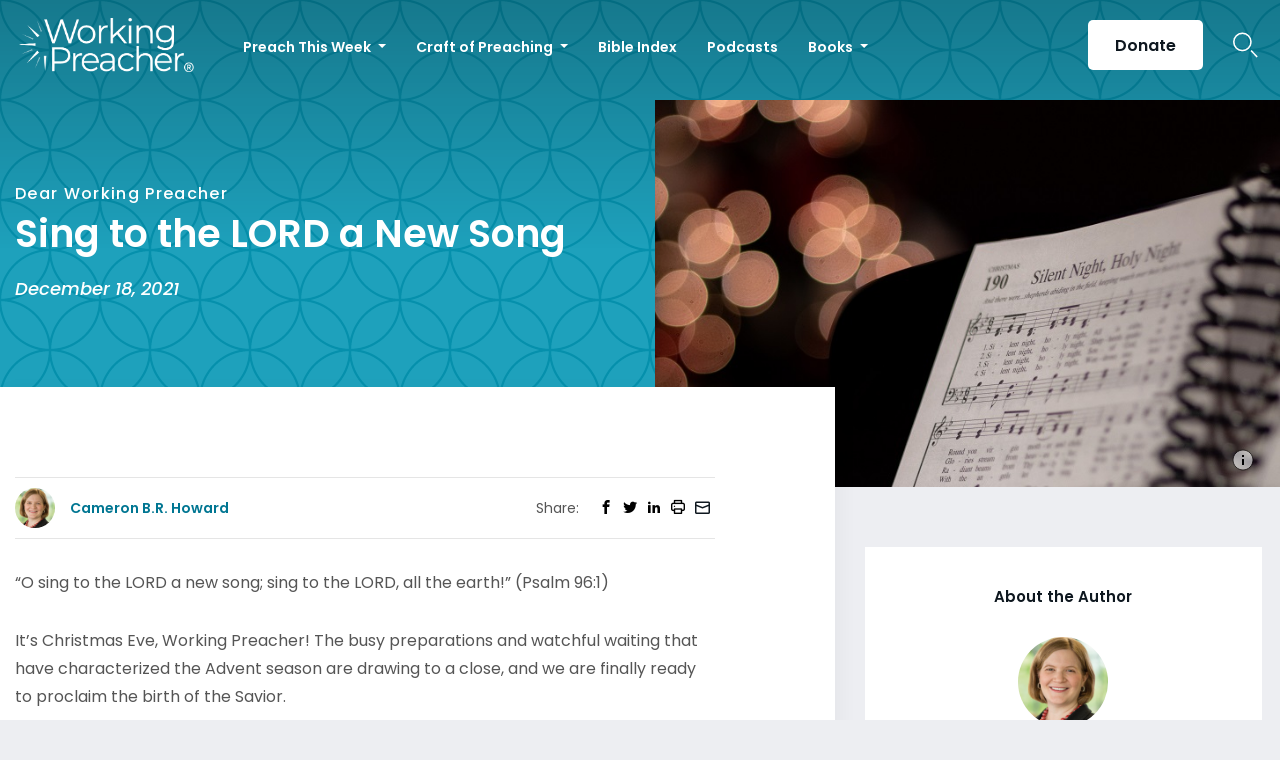

--- FILE ---
content_type: text/html; charset=UTF-8
request_url: https://www.workingpreacher.org/dear-working-preacher/sing-to-the-lord-a-new-song
body_size: 17045
content:
<!DOCTYPE html><html lang="en-US" class="no-js"><head>  <script>(function(w,d,s,l,i){w[l]=w[l]||[];w[l].push({'gtm.start':
new Date().getTime(),event:'gtm.js'});var f=d.getElementsByTagName(s)[0],
j=d.createElement(s),dl=l!='dataLayer'?'&l='+l:'';j.async=true;j.src=
'https://www.googletagmanager.com/gtm.js?id='+i+dl;f.parentNode.insertBefore(j,f);
})(window,document,'script','dataLayer','GTM-ML2KQGD');</script> <meta charset="UTF-8"><meta name="viewport" content="width=device-width, initial-scale=1"><link rel="profile" href="http://gmpg.org/xfn/11"> <script>(function(html){html.className = html.className.replace(/\bno-js\b/,'js')})(document.documentElement);
//# sourceURL=twentysixteen_javascript_detection</script> <meta name='robots' content='index, follow, max-image-preview:large, max-snippet:-1, max-video-preview:-1' /><style>img:is([sizes="auto" i], [sizes^="auto," i]) { contain-intrinsic-size: 3000px 1500px }</style> <script data-cfasync="false" nowprocket data-jetpack-boost="ignore" type='text/javascript'>var _vwo_clicks = 10;</script> <link rel="preconnect" href="https://dev.visualwebsiteoptimizer.com" /> <script data-cfasync="false" nowprocket data-jetpack-boost="ignore" type='text/javascript' id='vwoCode'>/* Fix: wp-rocket (application/ld+json) */
        window._vwo_code || (function () {
            var w=window,
            d=document;
            var account_id=735741,
            version=2.2,
            settings_tolerance=2000,
            library_tolerance=2500,
            use_existing_jquery=false,
            platform='web',
            hide_element='body',
            hide_element_style='opacity:0 !important;filter:alpha(opacity=0) !important;background:none !important';
            /* DO NOT EDIT BELOW THIS LINE */
            if(f=!1,v=d.querySelector('#vwoCode'),cc={},-1<d.URL.indexOf('__vwo_disable__')||w._vwo_code)return;try{var e=JSON.parse(localStorage.getItem('_vwo_'+account_id+'_config'));cc=e&&'object'==typeof e?e:{}}catch(e){}function r(t){try{return decodeURIComponent(t)}catch(e){return t}}var s=function(){var e={combination:[],combinationChoose:[],split:[],exclude:[],uuid:null,consent:null,optOut:null},t=d.cookie||'';if(!t)return e;for(var n,i,o=/(?:^|;\s*)(?:(_vis_opt_exp_(\d+)_combi=([^;]*))|(_vis_opt_exp_(\d+)_combi_choose=([^;]*))|(_vis_opt_exp_(\d+)_split=([^:;]*))|(_vis_opt_exp_(\d+)_exclude=[^;]*)|(_vis_opt_out=([^;]*))|(_vwo_global_opt_out=[^;]*)|(_vwo_uuid=([^;]*))|(_vwo_consent=([^;]*)))/g;null!==(n=o.exec(t));)try{n[1]?e.combination.push({id:n[2],value:r(n[3])}):n[4]?e.combinationChoose.push({id:n[5],value:r(n[6])}):n[7]?e.split.push({id:n[8],value:r(n[9])}):n[10]?e.exclude.push({id:n[11]}):n[12]?e.optOut=r(n[13]):n[14]?e.optOut=!0:n[15]?e.uuid=r(n[16]):n[17]&&(i=r(n[18]),e.consent=i&&3<=i.length?i.substring(0,3):null)}catch(e){}return e}();function i(){var e=function(){if(w.VWO&&Array.isArray(w.VWO))for(var e=0;e<w.VWO.length;e++){var t=w.VWO[e];if(Array.isArray(t)&&('setVisitorId'===t[0]||'setSessionId'===t[0]))return!0}return!1}(),t='a='+account_id+'&u='+encodeURIComponent(w._vis_opt_url||d.URL)+'&vn='+version+'&ph=1'+('undefined'!=typeof platform?'&p='+platform:'')+'&st='+w.performance.now();e||((n=function(){var e,t=[],n={},i=w.VWO&&w.VWO.appliedCampaigns||{};for(e in i){var o=i[e]&&i[e].v;o&&(t.push(e+'-'+o+'-1'),n[e]=!0)}if(s&&s.combination)for(var r=0;r<s.combination.length;r++){var a=s.combination[r];n[a.id]||t.push(a.id+'-'+a.value)}return t.join('|')}())&&(t+='&c='+n),(n=function(){var e=[],t={};if(s&&s.combinationChoose)for(var n=0;n<s.combinationChoose.length;n++){var i=s.combinationChoose[n];e.push(i.id+'-'+i.value),t[i.id]=!0}if(s&&s.split)for(var o=0;o<s.split.length;o++)t[(i=s.split[o]).id]||e.push(i.id+'-'+i.value);return e.join('|')}())&&(t+='&cc='+n),(n=function(){var e={},t=[];if(w.VWO&&Array.isArray(w.VWO))for(var n=0;n<w.VWO.length;n++){var i=w.VWO[n];if(Array.isArray(i)&&'setVariation'===i[0]&&i[1]&&Array.isArray(i[1]))for(var o=0;o<i[1].length;o++){var r,a=i[1][o];a&&'object'==typeof a&&(r=a.e,a=a.v,r&&a&&(e[r]=a))}}for(r in e)t.push(r+'-'+e[r]);return t.join('|')}())&&(t+='&sv='+n)),s&&s.optOut&&(t+='&o='+s.optOut);var n=function(){var e=[],t={};if(s&&s.exclude)for(var n=0;n<s.exclude.length;n++){var i=s.exclude[n];t[i.id]||(e.push(i.id),t[i.id]=!0)}return e.join('|')}();return n&&(t+='&e='+n),s&&s.uuid&&(t+='&id='+s.uuid),s&&s.consent&&(t+='&consent='+s.consent),w.name&&-1<w.name.indexOf('_vis_preview')&&(t+='&pM=true'),w.VWO&&w.VWO.ed&&(t+='&ed='+w.VWO.ed),t}code={nonce:v&&v.nonce,use_existing_jquery:function(){return'undefined'!=typeof use_existing_jquery?use_existing_jquery:void 0},library_tolerance:function(){return'undefined'!=typeof library_tolerance?library_tolerance:void 0},settings_tolerance:function(){return cc.sT||settings_tolerance},hide_element_style:function(){return'{'+(cc.hES||hide_element_style)+'}'},hide_element:function(){return performance.getEntriesByName('first-contentful-paint')[0]?'':'string'==typeof cc.hE?cc.hE:hide_element},getVersion:function(){return version},finish:function(e){var t;f||(f=!0,(t=d.getElementById('_vis_opt_path_hides'))&&t.parentNode.removeChild(t),e&&((new Image).src='https://dev.visualwebsiteoptimizer.com/ee.gif?a='+account_id+e))},finished:function(){return f},addScript:function(e){var t=d.createElement('script');t.type='text/javascript',e.src?t.src=e.src:t.text=e.text,v&&t.setAttribute('nonce',v.nonce),d.getElementsByTagName('head')[0].appendChild(t)},load:function(e,t){t=t||{};var n=new XMLHttpRequest;n.open('GET',e,!0),n.withCredentials=!t.dSC,n.responseType=t.responseType||'text',n.onload=function(){if(t.onloadCb)return t.onloadCb(n,e);200===n.status?_vwo_code.addScript({text:n.responseText}):_vwo_code.finish('&e=loading_failure:'+e)},n.onerror=function(){if(t.onerrorCb)return t.onerrorCb(e);_vwo_code.finish('&e=loading_failure:'+e)},n.send()},init:function(){var e,t=this.settings_tolerance();w._vwo_settings_timer=setTimeout(function(){_vwo_code.finish()},t),'body'!==this.hide_element()?(n=d.createElement('style'),e=(t=this.hide_element())?t+this.hide_element_style():'',t=d.getElementsByTagName('head')[0],n.setAttribute('id','_vis_opt_path_hides'),v&&n.setAttribute('nonce',v.nonce),n.setAttribute('type','text/css'),n.styleSheet?n.styleSheet.cssText=e:n.appendChild(d.createTextNode(e)),t.appendChild(n)):(n=d.getElementsByTagName('head')[0],(e=d.createElement('div')).style.cssText='z-index: 2147483647 !important;position: fixed !important;left: 0 !important;top: 0 !important;width: 100% !important;height: 100% !important;background: white !important;',e.setAttribute('id','_vis_opt_path_hides'),e.classList.add('_vis_hide_layer'),n.parentNode.insertBefore(e,n.nextSibling));var n='https://dev.visualwebsiteoptimizer.com/j.php?'+i();-1!==w.location.search.indexOf('_vwo_xhr')?this.addScript({src:n}):this.load(n+'&x=true',{l:1})}};w._vwo_code=code;code.init();})();</script> <title>Sing to the LORD a New Song - Working Preacher from Luther Seminary</title><meta name="description" content="The pressure to find a “new angle” always seeps in—despite the echoes of theologians and preaching professors reminding us that the story is sufficient." /><link rel="canonical" href="https://www.workingpreacher.org/dear-working-preacher/sing-to-the-lord-a-new-song" /><meta property="og:locale" content="en_US" /><meta property="og:type" content="article" /><meta property="og:title" content="Sing to the LORD a New Song - Working Preacher from Luther Seminary" /><meta property="og:description" content="The pressure to find a “new angle” always seeps in—despite the echoes of theologians and preaching professors reminding us that the story is sufficient." /><meta property="og:url" content="https://www.workingpreacher.org/dear-working-preacher/sing-to-the-lord-a-new-song" /><meta property="og:site_name" content="Working Preacher from Luther Seminary" /><meta property="article:published_time" content="2021-12-18T20:17:47+00:00" /><meta property="article:modified_time" content="2021-12-18T20:25:47+00:00" /><meta property="og:image" content="https://www.workingpreacher.org/wp-content/uploads/2021/12/20211224_DWP_sing_710x440px.jpg" /><meta property="og:image:width" content="710" /><meta property="og:image:height" content="440" /><meta property="og:image:type" content="image/jpeg" /><meta name="author" content="Ben McDonald Coltvet" /><meta name="twitter:card" content="summary_large_image" /><meta name="twitter:label1" content="Written by" /><meta name="twitter:data1" content="Ben McDonald Coltvet" /><meta name="twitter:label2" content="Est. reading time" /><meta name="twitter:data2" content="4 minutes" /> <script type="application/ld+json" class="yoast-schema-graph">{"@context":"https://schema.org","@graph":[{"@type":"Article","@id":"https://www.workingpreacher.org/dear-working-preacher/sing-to-the-lord-a-new-song#article","isPartOf":{"@id":"https://www.workingpreacher.org/dear-working-preacher/sing-to-the-lord-a-new-song"},"author":{"name":"Ben McDonald Coltvet","@id":"https://www.workingpreacher.org/#/schema/person/2d2d4c4fb0ce14054a106e19623e60ca"},"headline":"Sing to the LORD a New Song","datePublished":"2021-12-18T20:17:47+00:00","dateModified":"2021-12-18T20:25:47+00:00","mainEntityOfPage":{"@id":"https://www.workingpreacher.org/dear-working-preacher/sing-to-the-lord-a-new-song"},"wordCount":894,"image":{"@id":"https://www.workingpreacher.org/dear-working-preacher/sing-to-the-lord-a-new-song#primaryimage"},"thumbnailUrl":"https://www.workingpreacher.org/wp-content/uploads/2021/12/20211224_DWP_sing_710x440px.jpg","keywords":["amazement","Cameron B.R. Howard","Christmas carols","Christmas Eve","Dear Working Preacher","Luke 2","Nativity of Our Lord","new","Psalm 96"],"articleSection":["Dear Working Preacher"],"inLanguage":"en-US"},{"@type":"WebPage","@id":"https://www.workingpreacher.org/dear-working-preacher/sing-to-the-lord-a-new-song","url":"https://www.workingpreacher.org/dear-working-preacher/sing-to-the-lord-a-new-song","name":"Sing to the LORD a New Song - Working Preacher from Luther Seminary","isPartOf":{"@id":"https://www.workingpreacher.org/#website"},"primaryImageOfPage":{"@id":"https://www.workingpreacher.org/dear-working-preacher/sing-to-the-lord-a-new-song#primaryimage"},"image":{"@id":"https://www.workingpreacher.org/dear-working-preacher/sing-to-the-lord-a-new-song#primaryimage"},"thumbnailUrl":"https://www.workingpreacher.org/wp-content/uploads/2021/12/20211224_DWP_sing_710x440px.jpg","datePublished":"2021-12-18T20:17:47+00:00","dateModified":"2021-12-18T20:25:47+00:00","author":{"@id":"https://www.workingpreacher.org/#/schema/person/2d2d4c4fb0ce14054a106e19623e60ca"},"description":"The pressure to find a “new angle” always seeps in—despite the echoes of theologians and preaching professors reminding us that the story is sufficient.","breadcrumb":{"@id":"https://www.workingpreacher.org/dear-working-preacher/sing-to-the-lord-a-new-song#breadcrumb"},"inLanguage":"en-US","potentialAction":[{"@type":"ReadAction","target":["https://www.workingpreacher.org/dear-working-preacher/sing-to-the-lord-a-new-song"]}]},{"@type":"ImageObject","inLanguage":"en-US","@id":"https://www.workingpreacher.org/dear-working-preacher/sing-to-the-lord-a-new-song#primaryimage","url":"https://www.workingpreacher.org/wp-content/uploads/2021/12/20211224_DWP_sing_710x440px.jpg","contentUrl":"https://www.workingpreacher.org/wp-content/uploads/2021/12/20211224_DWP_sing_710x440px.jpg","width":710,"height":440,"caption":"Photo by Aaron Burden on Unsplash; licensed under CC0."},{"@type":"BreadcrumbList","@id":"https://www.workingpreacher.org/dear-working-preacher/sing-to-the-lord-a-new-song#breadcrumb","itemListElement":[{"@type":"ListItem","position":1,"name":"Home","item":"https://www.workingpreacher.org/"},{"@type":"ListItem","position":2,"name":"Craft of Preaching","item":"https://www.workingpreacher.org/craft-of-preaching"},{"@type":"ListItem","position":3,"name":"Sing to the LORD a New Song"}]},{"@type":"WebSite","@id":"https://www.workingpreacher.org/#website","url":"https://www.workingpreacher.org/","name":"Working Preacher from Luther Seminary","description":"A resource for the whole church from Luther Seminary","potentialAction":[{"@type":"SearchAction","target":{"@type":"EntryPoint","urlTemplate":"https://www.workingpreacher.org/?s={search_term_string}"},"query-input":{"@type":"PropertyValueSpecification","valueRequired":true,"valueName":"search_term_string"}}],"inLanguage":"en-US"},{"@type":"Person","@id":"https://www.workingpreacher.org/#/schema/person/2d2d4c4fb0ce14054a106e19623e60ca","name":"Ben McDonald Coltvet","image":{"@type":"ImageObject","inLanguage":"en-US","@id":"https://www.workingpreacher.org/#/schema/person/image/","url":"https://secure.gravatar.com/avatar/387f696d269efafde5fcf3dfa1c34fa392ac7acbe6fbdd255e00e18b2dfe1e73?s=96&d=mm&r=g","contentUrl":"https://secure.gravatar.com/avatar/387f696d269efafde5fcf3dfa1c34fa392ac7acbe6fbdd255e00e18b2dfe1e73?s=96&d=mm&r=g","caption":"Ben McDonald Coltvet"},"url":"https://www.workingpreacher.org/author/bmcdonaldcoltve001"}]}</script> <link rel='dns-prefetch' href='//js.hs-scripts.com' /><link href='https://fonts.gstatic.com' crossorigin='anonymous' rel='preconnect' /><link rel="alternate" type="application/rss+xml" title="Working Preacher from Luther Seminary &raquo; Feed" href="https://www.workingpreacher.org/feed" /><link rel="alternate" type="application/rss+xml" title="Working Preacher from Luther Seminary &raquo; Comments Feed" href="https://www.workingpreacher.org/comments/feed" /> <script>window._wpemojiSettings = {"baseUrl":"https:\/\/s.w.org\/images\/core\/emoji\/16.0.1\/72x72\/","ext":".png","svgUrl":"https:\/\/s.w.org\/images\/core\/emoji\/16.0.1\/svg\/","svgExt":".svg","source":{"concatemoji":"https:\/\/www.workingpreacher.org\/wp-includes\/js\/wp-emoji-release.min.js?ver=6.8.3"}};
/*! This file is auto-generated */
!function(s,n){var o,i,e;function c(e){try{var t={supportTests:e,timestamp:(new Date).valueOf()};sessionStorage.setItem(o,JSON.stringify(t))}catch(e){}}function p(e,t,n){e.clearRect(0,0,e.canvas.width,e.canvas.height),e.fillText(t,0,0);var t=new Uint32Array(e.getImageData(0,0,e.canvas.width,e.canvas.height).data),a=(e.clearRect(0,0,e.canvas.width,e.canvas.height),e.fillText(n,0,0),new Uint32Array(e.getImageData(0,0,e.canvas.width,e.canvas.height).data));return t.every(function(e,t){return e===a[t]})}function u(e,t){e.clearRect(0,0,e.canvas.width,e.canvas.height),e.fillText(t,0,0);for(var n=e.getImageData(16,16,1,1),a=0;a<n.data.length;a++)if(0!==n.data[a])return!1;return!0}function f(e,t,n,a){switch(t){case"flag":return n(e,"\ud83c\udff3\ufe0f\u200d\u26a7\ufe0f","\ud83c\udff3\ufe0f\u200b\u26a7\ufe0f")?!1:!n(e,"\ud83c\udde8\ud83c\uddf6","\ud83c\udde8\u200b\ud83c\uddf6")&&!n(e,"\ud83c\udff4\udb40\udc67\udb40\udc62\udb40\udc65\udb40\udc6e\udb40\udc67\udb40\udc7f","\ud83c\udff4\u200b\udb40\udc67\u200b\udb40\udc62\u200b\udb40\udc65\u200b\udb40\udc6e\u200b\udb40\udc67\u200b\udb40\udc7f");case"emoji":return!a(e,"\ud83e\udedf")}return!1}function g(e,t,n,a){var r="undefined"!=typeof WorkerGlobalScope&&self instanceof WorkerGlobalScope?new OffscreenCanvas(300,150):s.createElement("canvas"),o=r.getContext("2d",{willReadFrequently:!0}),i=(o.textBaseline="top",o.font="600 32px Arial",{});return e.forEach(function(e){i[e]=t(o,e,n,a)}),i}function t(e){var t=s.createElement("script");t.src=e,t.defer=!0,s.head.appendChild(t)}"undefined"!=typeof Promise&&(o="wpEmojiSettingsSupports",i=["flag","emoji"],n.supports={everything:!0,everythingExceptFlag:!0},e=new Promise(function(e){s.addEventListener("DOMContentLoaded",e,{once:!0})}),new Promise(function(t){var n=function(){try{var e=JSON.parse(sessionStorage.getItem(o));if("object"==typeof e&&"number"==typeof e.timestamp&&(new Date).valueOf()<e.timestamp+604800&&"object"==typeof e.supportTests)return e.supportTests}catch(e){}return null}();if(!n){if("undefined"!=typeof Worker&&"undefined"!=typeof OffscreenCanvas&&"undefined"!=typeof URL&&URL.createObjectURL&&"undefined"!=typeof Blob)try{var e="postMessage("+g.toString()+"("+[JSON.stringify(i),f.toString(),p.toString(),u.toString()].join(",")+"));",a=new Blob([e],{type:"text/javascript"}),r=new Worker(URL.createObjectURL(a),{name:"wpTestEmojiSupports"});return void(r.onmessage=function(e){c(n=e.data),r.terminate(),t(n)})}catch(e){}c(n=g(i,f,p,u))}t(n)}).then(function(e){for(var t in e)n.supports[t]=e[t],n.supports.everything=n.supports.everything&&n.supports[t],"flag"!==t&&(n.supports.everythingExceptFlag=n.supports.everythingExceptFlag&&n.supports[t]);n.supports.everythingExceptFlag=n.supports.everythingExceptFlag&&!n.supports.flag,n.DOMReady=!1,n.readyCallback=function(){n.DOMReady=!0}}).then(function(){return e}).then(function(){var e;n.supports.everything||(n.readyCallback(),(e=n.source||{}).concatemoji?t(e.concatemoji):e.wpemoji&&e.twemoji&&(t(e.twemoji),t(e.wpemoji)))}))}((window,document),window._wpemojiSettings);</script> <style id='wp-emoji-styles-inline-css'>img.wp-smiley, img.emoji {
		display: inline !important;
		border: none !important;
		box-shadow: none !important;
		height: 1em !important;
		width: 1em !important;
		margin: 0 0.07em !important;
		vertical-align: -0.1em !important;
		background: none !important;
		padding: 0 !important;
	}</style><link rel='stylesheet' id='wp-block-library-css' href='https://www.workingpreacher.org/wp-includes/css/dist/block-library/style.min.css?ver=6.8.3' media='all' /><style id='wp-block-library-theme-inline-css'>.wp-block-audio :where(figcaption){color:#555;font-size:13px;text-align:center}.is-dark-theme .wp-block-audio :where(figcaption){color:#ffffffa6}.wp-block-audio{margin:0 0 1em}.wp-block-code{border:1px solid #ccc;border-radius:4px;font-family:Menlo,Consolas,monaco,monospace;padding:.8em 1em}.wp-block-embed :where(figcaption){color:#555;font-size:13px;text-align:center}.is-dark-theme .wp-block-embed :where(figcaption){color:#ffffffa6}.wp-block-embed{margin:0 0 1em}.blocks-gallery-caption{color:#555;font-size:13px;text-align:center}.is-dark-theme .blocks-gallery-caption{color:#ffffffa6}:root :where(.wp-block-image figcaption){color:#555;font-size:13px;text-align:center}.is-dark-theme :root :where(.wp-block-image figcaption){color:#ffffffa6}.wp-block-image{margin:0 0 1em}.wp-block-pullquote{border-bottom:4px solid;border-top:4px solid;color:currentColor;margin-bottom:1.75em}.wp-block-pullquote cite,.wp-block-pullquote footer,.wp-block-pullquote__citation{color:currentColor;font-size:.8125em;font-style:normal;text-transform:uppercase}.wp-block-quote{border-left:.25em solid;margin:0 0 1.75em;padding-left:1em}.wp-block-quote cite,.wp-block-quote footer{color:currentColor;font-size:.8125em;font-style:normal;position:relative}.wp-block-quote:where(.has-text-align-right){border-left:none;border-right:.25em solid;padding-left:0;padding-right:1em}.wp-block-quote:where(.has-text-align-center){border:none;padding-left:0}.wp-block-quote.is-large,.wp-block-quote.is-style-large,.wp-block-quote:where(.is-style-plain){border:none}.wp-block-search .wp-block-search__label{font-weight:700}.wp-block-search__button{border:1px solid #ccc;padding:.375em .625em}:where(.wp-block-group.has-background){padding:1.25em 2.375em}.wp-block-separator.has-css-opacity{opacity:.4}.wp-block-separator{border:none;border-bottom:2px solid;margin-left:auto;margin-right:auto}.wp-block-separator.has-alpha-channel-opacity{opacity:1}.wp-block-separator:not(.is-style-wide):not(.is-style-dots){width:100px}.wp-block-separator.has-background:not(.is-style-dots){border-bottom:none;height:1px}.wp-block-separator.has-background:not(.is-style-wide):not(.is-style-dots){height:2px}.wp-block-table{margin:0 0 1em}.wp-block-table td,.wp-block-table th{word-break:normal}.wp-block-table :where(figcaption){color:#555;font-size:13px;text-align:center}.is-dark-theme .wp-block-table :where(figcaption){color:#ffffffa6}.wp-block-video :where(figcaption){color:#555;font-size:13px;text-align:center}.is-dark-theme .wp-block-video :where(figcaption){color:#ffffffa6}.wp-block-video{margin:0 0 1em}:root :where(.wp-block-template-part.has-background){margin-bottom:0;margin-top:0;padding:1.25em 2.375em}</style><style id='classic-theme-styles-inline-css'>/*! This file is auto-generated */
.wp-block-button__link{color:#fff;background-color:#32373c;border-radius:9999px;box-shadow:none;text-decoration:none;padding:calc(.667em + 2px) calc(1.333em + 2px);font-size:1.125em}.wp-block-file__button{background:#32373c;color:#fff;text-decoration:none}</style><style id='global-styles-inline-css'>:root{--wp--preset--aspect-ratio--square: 1;--wp--preset--aspect-ratio--4-3: 4/3;--wp--preset--aspect-ratio--3-4: 3/4;--wp--preset--aspect-ratio--3-2: 3/2;--wp--preset--aspect-ratio--2-3: 2/3;--wp--preset--aspect-ratio--16-9: 16/9;--wp--preset--aspect-ratio--9-16: 9/16;--wp--preset--color--black: #000000;--wp--preset--color--cyan-bluish-gray: #abb8c3;--wp--preset--color--white: #fff;--wp--preset--color--pale-pink: #f78da7;--wp--preset--color--vivid-red: #cf2e2e;--wp--preset--color--luminous-vivid-orange: #ff6900;--wp--preset--color--luminous-vivid-amber: #fcb900;--wp--preset--color--light-green-cyan: #7bdcb5;--wp--preset--color--vivid-green-cyan: #00d084;--wp--preset--color--pale-cyan-blue: #8ed1fc;--wp--preset--color--vivid-cyan-blue: #0693e3;--wp--preset--color--vivid-purple: #9b51e0;--wp--preset--color--dark-gray: #1a1a1a;--wp--preset--color--medium-gray: #686868;--wp--preset--color--light-gray: #e5e5e5;--wp--preset--color--blue-gray: #4d545c;--wp--preset--color--bright-blue: #007acc;--wp--preset--color--light-blue: #9adffd;--wp--preset--color--dark-brown: #402b30;--wp--preset--color--medium-brown: #774e24;--wp--preset--color--dark-red: #640c1f;--wp--preset--color--bright-red: #ff675f;--wp--preset--color--yellow: #ffef8e;--wp--preset--gradient--vivid-cyan-blue-to-vivid-purple: linear-gradient(135deg,rgba(6,147,227,1) 0%,rgb(155,81,224) 100%);--wp--preset--gradient--light-green-cyan-to-vivid-green-cyan: linear-gradient(135deg,rgb(122,220,180) 0%,rgb(0,208,130) 100%);--wp--preset--gradient--luminous-vivid-amber-to-luminous-vivid-orange: linear-gradient(135deg,rgba(252,185,0,1) 0%,rgba(255,105,0,1) 100%);--wp--preset--gradient--luminous-vivid-orange-to-vivid-red: linear-gradient(135deg,rgba(255,105,0,1) 0%,rgb(207,46,46) 100%);--wp--preset--gradient--very-light-gray-to-cyan-bluish-gray: linear-gradient(135deg,rgb(238,238,238) 0%,rgb(169,184,195) 100%);--wp--preset--gradient--cool-to-warm-spectrum: linear-gradient(135deg,rgb(74,234,220) 0%,rgb(151,120,209) 20%,rgb(207,42,186) 40%,rgb(238,44,130) 60%,rgb(251,105,98) 80%,rgb(254,248,76) 100%);--wp--preset--gradient--blush-light-purple: linear-gradient(135deg,rgb(255,206,236) 0%,rgb(152,150,240) 100%);--wp--preset--gradient--blush-bordeaux: linear-gradient(135deg,rgb(254,205,165) 0%,rgb(254,45,45) 50%,rgb(107,0,62) 100%);--wp--preset--gradient--luminous-dusk: linear-gradient(135deg,rgb(255,203,112) 0%,rgb(199,81,192) 50%,rgb(65,88,208) 100%);--wp--preset--gradient--pale-ocean: linear-gradient(135deg,rgb(255,245,203) 0%,rgb(182,227,212) 50%,rgb(51,167,181) 100%);--wp--preset--gradient--electric-grass: linear-gradient(135deg,rgb(202,248,128) 0%,rgb(113,206,126) 100%);--wp--preset--gradient--midnight: linear-gradient(135deg,rgb(2,3,129) 0%,rgb(40,116,252) 100%);--wp--preset--font-size--small: 13px;--wp--preset--font-size--medium: 20px;--wp--preset--font-size--large: 36px;--wp--preset--font-size--x-large: 42px;--wp--preset--spacing--20: 0.44rem;--wp--preset--spacing--30: 0.67rem;--wp--preset--spacing--40: 1rem;--wp--preset--spacing--50: 1.5rem;--wp--preset--spacing--60: 2.25rem;--wp--preset--spacing--70: 3.38rem;--wp--preset--spacing--80: 5.06rem;--wp--preset--shadow--natural: 6px 6px 9px rgba(0, 0, 0, 0.2);--wp--preset--shadow--deep: 12px 12px 50px rgba(0, 0, 0, 0.4);--wp--preset--shadow--sharp: 6px 6px 0px rgba(0, 0, 0, 0.2);--wp--preset--shadow--outlined: 6px 6px 0px -3px rgba(255, 255, 255, 1), 6px 6px rgba(0, 0, 0, 1);--wp--preset--shadow--crisp: 6px 6px 0px rgba(0, 0, 0, 1);}:where(.is-layout-flex){gap: 0.5em;}:where(.is-layout-grid){gap: 0.5em;}body .is-layout-flex{display: flex;}.is-layout-flex{flex-wrap: wrap;align-items: center;}.is-layout-flex > :is(*, div){margin: 0;}body .is-layout-grid{display: grid;}.is-layout-grid > :is(*, div){margin: 0;}:where(.wp-block-columns.is-layout-flex){gap: 2em;}:where(.wp-block-columns.is-layout-grid){gap: 2em;}:where(.wp-block-post-template.is-layout-flex){gap: 1.25em;}:where(.wp-block-post-template.is-layout-grid){gap: 1.25em;}.has-black-color{color: var(--wp--preset--color--black) !important;}.has-cyan-bluish-gray-color{color: var(--wp--preset--color--cyan-bluish-gray) !important;}.has-white-color{color: var(--wp--preset--color--white) !important;}.has-pale-pink-color{color: var(--wp--preset--color--pale-pink) !important;}.has-vivid-red-color{color: var(--wp--preset--color--vivid-red) !important;}.has-luminous-vivid-orange-color{color: var(--wp--preset--color--luminous-vivid-orange) !important;}.has-luminous-vivid-amber-color{color: var(--wp--preset--color--luminous-vivid-amber) !important;}.has-light-green-cyan-color{color: var(--wp--preset--color--light-green-cyan) !important;}.has-vivid-green-cyan-color{color: var(--wp--preset--color--vivid-green-cyan) !important;}.has-pale-cyan-blue-color{color: var(--wp--preset--color--pale-cyan-blue) !important;}.has-vivid-cyan-blue-color{color: var(--wp--preset--color--vivid-cyan-blue) !important;}.has-vivid-purple-color{color: var(--wp--preset--color--vivid-purple) !important;}.has-black-background-color{background-color: var(--wp--preset--color--black) !important;}.has-cyan-bluish-gray-background-color{background-color: var(--wp--preset--color--cyan-bluish-gray) !important;}.has-white-background-color{background-color: var(--wp--preset--color--white) !important;}.has-pale-pink-background-color{background-color: var(--wp--preset--color--pale-pink) !important;}.has-vivid-red-background-color{background-color: var(--wp--preset--color--vivid-red) !important;}.has-luminous-vivid-orange-background-color{background-color: var(--wp--preset--color--luminous-vivid-orange) !important;}.has-luminous-vivid-amber-background-color{background-color: var(--wp--preset--color--luminous-vivid-amber) !important;}.has-light-green-cyan-background-color{background-color: var(--wp--preset--color--light-green-cyan) !important;}.has-vivid-green-cyan-background-color{background-color: var(--wp--preset--color--vivid-green-cyan) !important;}.has-pale-cyan-blue-background-color{background-color: var(--wp--preset--color--pale-cyan-blue) !important;}.has-vivid-cyan-blue-background-color{background-color: var(--wp--preset--color--vivid-cyan-blue) !important;}.has-vivid-purple-background-color{background-color: var(--wp--preset--color--vivid-purple) !important;}.has-black-border-color{border-color: var(--wp--preset--color--black) !important;}.has-cyan-bluish-gray-border-color{border-color: var(--wp--preset--color--cyan-bluish-gray) !important;}.has-white-border-color{border-color: var(--wp--preset--color--white) !important;}.has-pale-pink-border-color{border-color: var(--wp--preset--color--pale-pink) !important;}.has-vivid-red-border-color{border-color: var(--wp--preset--color--vivid-red) !important;}.has-luminous-vivid-orange-border-color{border-color: var(--wp--preset--color--luminous-vivid-orange) !important;}.has-luminous-vivid-amber-border-color{border-color: var(--wp--preset--color--luminous-vivid-amber) !important;}.has-light-green-cyan-border-color{border-color: var(--wp--preset--color--light-green-cyan) !important;}.has-vivid-green-cyan-border-color{border-color: var(--wp--preset--color--vivid-green-cyan) !important;}.has-pale-cyan-blue-border-color{border-color: var(--wp--preset--color--pale-cyan-blue) !important;}.has-vivid-cyan-blue-border-color{border-color: var(--wp--preset--color--vivid-cyan-blue) !important;}.has-vivid-purple-border-color{border-color: var(--wp--preset--color--vivid-purple) !important;}.has-vivid-cyan-blue-to-vivid-purple-gradient-background{background: var(--wp--preset--gradient--vivid-cyan-blue-to-vivid-purple) !important;}.has-light-green-cyan-to-vivid-green-cyan-gradient-background{background: var(--wp--preset--gradient--light-green-cyan-to-vivid-green-cyan) !important;}.has-luminous-vivid-amber-to-luminous-vivid-orange-gradient-background{background: var(--wp--preset--gradient--luminous-vivid-amber-to-luminous-vivid-orange) !important;}.has-luminous-vivid-orange-to-vivid-red-gradient-background{background: var(--wp--preset--gradient--luminous-vivid-orange-to-vivid-red) !important;}.has-very-light-gray-to-cyan-bluish-gray-gradient-background{background: var(--wp--preset--gradient--very-light-gray-to-cyan-bluish-gray) !important;}.has-cool-to-warm-spectrum-gradient-background{background: var(--wp--preset--gradient--cool-to-warm-spectrum) !important;}.has-blush-light-purple-gradient-background{background: var(--wp--preset--gradient--blush-light-purple) !important;}.has-blush-bordeaux-gradient-background{background: var(--wp--preset--gradient--blush-bordeaux) !important;}.has-luminous-dusk-gradient-background{background: var(--wp--preset--gradient--luminous-dusk) !important;}.has-pale-ocean-gradient-background{background: var(--wp--preset--gradient--pale-ocean) !important;}.has-electric-grass-gradient-background{background: var(--wp--preset--gradient--electric-grass) !important;}.has-midnight-gradient-background{background: var(--wp--preset--gradient--midnight) !important;}.has-small-font-size{font-size: var(--wp--preset--font-size--small) !important;}.has-medium-font-size{font-size: var(--wp--preset--font-size--medium) !important;}.has-large-font-size{font-size: var(--wp--preset--font-size--large) !important;}.has-x-large-font-size{font-size: var(--wp--preset--font-size--x-large) !important;}
:where(.wp-block-post-template.is-layout-flex){gap: 1.25em;}:where(.wp-block-post-template.is-layout-grid){gap: 1.25em;}
:where(.wp-block-columns.is-layout-flex){gap: 2em;}:where(.wp-block-columns.is-layout-grid){gap: 2em;}
:root :where(.wp-block-pullquote){font-size: 1.5em;line-height: 1.6;}</style><link rel='stylesheet' id='style-css' href='https://www.workingpreacher.org/wp-content/themes/workingpreacher/css/workingpreacher.css?ver=6.8.3' media='all' /><link rel='stylesheet' id='twentysixteen-fonts-css' href='https://www.workingpreacher.org/wp-content/cache/autoptimize/css/autoptimize_single_a8c277231f2c3400baa9fe0e738152a9.css?ver=20230328' media='all' /><link rel='stylesheet' id='genericons-css' href='https://www.workingpreacher.org/wp-content/cache/autoptimize/css/autoptimize_single_ad4672625f32b11fa5406aeab79515ca.css?ver=20251101' media='all' /><link rel='stylesheet' id='twentysixteen-style-css' href='https://www.workingpreacher.org/wp-content/cache/autoptimize/css/autoptimize_single_a0b7dbb2b6274a714296890c2812202b.css?ver=20251202' media='all' /><link rel='stylesheet' id='twentysixteen-block-style-css' href='https://www.workingpreacher.org/wp-content/cache/autoptimize/css/autoptimize_single_86fe2af331e59571b0f582c68ecbfec5.css?ver=20240817' media='all' /> <script src="https://www.workingpreacher.org/wp-includes/js/jquery/jquery.min.js?ver=3.7.1" id="jquery-core-js"></script> <script id="wp-util-js-extra">var _wpUtilSettings = {"ajax":{"url":"\/wp-admin\/admin-ajax.php"}};</script> <script id="script-js-extra">var global = {"chapter":"Chapter "};</script> <script id="twentysixteen-script-js-extra">var screenReaderText = {"expand":"expand child menu","collapse":"collapse child menu"};</script> <link rel="https://api.w.org/" href="https://www.workingpreacher.org/wp-json/" /><link rel="alternate" title="JSON" type="application/json" href="https://www.workingpreacher.org/wp-json/wp/v2/posts/51078" /><link rel="EditURI" type="application/rsd+xml" title="RSD" href="https://www.workingpreacher.org/xmlrpc.php?rsd" /><meta name="generator" content="WordPress 6.8.3" /><link rel='shortlink' href='https://www.workingpreacher.org/?p=51078' /><link rel="alternate" title="oEmbed (JSON)" type="application/json+oembed" href="https://www.workingpreacher.org/wp-json/oembed/1.0/embed?url=https%3A%2F%2Fwww.workingpreacher.org%2Fdear-working-preacher%2Fsing-to-the-lord-a-new-song" /><link rel="alternate" title="oEmbed (XML)" type="text/xml+oembed" href="https://www.workingpreacher.org/wp-json/oembed/1.0/embed?url=https%3A%2F%2Fwww.workingpreacher.org%2Fdear-working-preacher%2Fsing-to-the-lord-a-new-song&#038;format=xml" />  <script>(function(w,d,s,l,i){w[l]=w[l]||[];w[l].push({'gtm.start':
new Date().getTime(),event:'gtm.js'});var f=d.getElementsByTagName(s)[0],
j=d.createElement(s),dl=l!='dataLayer'?'&l='+l:'';j.async=true;j.src=
'https://www.googletagmanager.com/gtm.js?id='+i+dl;f.parentNode.insertBefore(j,f);
})(window,document,'script','dataLayer','GTM-MT9NKR8R');</script>    <script async src="https://pagead2.googlesyndication.com/pagead/js/adsbygoogle.js?client=ca-pub-5046596785854962"
crossorigin="anonymous"></script> 
  <script class="hsq-set-content-id" data-content-id="blog-post">var _hsq = _hsq || [];
				_hsq.push(["setContentType", "blog-post"]);</script> <meta name="generator" content="Elementor 3.34.1; features: additional_custom_breakpoints; settings: css_print_method-external, google_font-enabled, font_display-swap"><style>.recentcomments a{display:inline !important;padding:0 !important;margin:0 !important;}</style><style>.e-con.e-parent:nth-of-type(n+4):not(.e-lazyloaded):not(.e-no-lazyload),
				.e-con.e-parent:nth-of-type(n+4):not(.e-lazyloaded):not(.e-no-lazyload) * {
					background-image: none !important;
				}
				@media screen and (max-height: 1024px) {
					.e-con.e-parent:nth-of-type(n+3):not(.e-lazyloaded):not(.e-no-lazyload),
					.e-con.e-parent:nth-of-type(n+3):not(.e-lazyloaded):not(.e-no-lazyload) * {
						background-image: none !important;
					}
				}
				@media screen and (max-height: 640px) {
					.e-con.e-parent:nth-of-type(n+2):not(.e-lazyloaded):not(.e-no-lazyload),
					.e-con.e-parent:nth-of-type(n+2):not(.e-lazyloaded):not(.e-no-lazyload) * {
						background-image: none !important;
					}
				}</style><link rel="icon" href="https://www.workingpreacher.org/wp-content/uploads/2020/11/cropped-WP_favicon2_512px-32x32.jpg" sizes="32x32" /><link rel="icon" href="https://www.workingpreacher.org/wp-content/uploads/2020/11/cropped-WP_favicon2_512px-192x192.jpg" sizes="192x192" /><link rel="apple-touch-icon" href="https://www.workingpreacher.org/wp-content/uploads/2020/11/cropped-WP_favicon2_512px-180x180.jpg" /><meta name="msapplication-TileImage" content="https://www.workingpreacher.org/wp-content/uploads/2020/11/cropped-WP_favicon2_512px-270x270.jpg" /><style id="wp-custom-css">/************ERTAN**************/
/*-----PODCAST-----*/
.podcast-type-header .container .row {
	gap: 40px;
	display: flex;
	margin: 0;
	flex-wrap: nowrap;
}

@media (max-width: 767px) {
.podcast-type-header .container .row {
	flex-direction: column-reverse;
}
	
	.podcast-type-header .right-column {
		text-align: center;
	
}
}


.podcast-type-header .left-column .img-fluid {
	max-width: 170px !important;
	border: solid 2px #fff;
}

@media (min-width: 767px) {
.podcast-type-header {
	padding: 8rem 0 2rem;
}
}

@media (min-width: 768px) {
  .podcast-links-container .cta:first-of-type {
    margin-left: 0 !important;
  }
}

#podcast-cards-container {
    display: grid;
    grid-template-columns: repeat(2, 1fr);
    gap: 1.5rem;
}

/* Make it responsive - 1 column on mobile */
@media (max-width: 767px) {
    #podcast-cards-container {
        grid-template-columns: 1fr;
    }
}

/* Ensure cards take full width of their grid cell */
.card--podcast {
    width: 100%;
    height: 100%;
}


/*-----FOOTER-----*/
.footer__pre .pre__tagline p {
	font-weight: 600 !important;
}

.pre__logos {
    display: flex;
    flex-wrap: wrap;
    align-items: center;
    justify-content: center;
    gap: 5px;
    margin-top: 30px;
    overflow-x: hidden;
    max-width: 100%;
    padding: 0 10px;
    box-sizing: border-box;
}

.pre__logos a {
    flex: 1 1 auto;
    max-width: 100%;
    text-align: center;
}

.pre__logos img {
    max-width: 100%;
    height: auto;
}
@media (max-width: 768px) {
    .pre__logos {
        gap: 20px; /* Adds more vertical and horizontal space between links */
    }
}

.pre__logos .fl-logo {
	width: 150px;
}
.pre__logos .etb-logo {
	width: 130px;
}
.pre__logos .foh-logo {
	width: 160px;
}

.pre__logos .gp-logo {
	width: 200px;
}

.pre__logos .ls-logo {
	width: 170px;
}

.pre__logos .ww-logo {
	width: 120px;
	border-right: none !important;
}

.header__logo img {
	min-width: 175px;
}

/************END OF ERTAN**************/

.responsive-embed-container {
	position: relative;
	display: block;
	overflow: hidden;
	height: 0;
	max-width: 100% !important;
}
.embed-responsive-16by9 {
  	padding-bottom: 56.25%;
	aspect-ratio: 16 / 9;
}
.responsive-embed-container iframe, .responsive-embed-container object, .responsive-embed-container embed {
	position: absolute;
	left: 0;
	top: 0;
	height: 100%;
	width: 100%;
}

/* 865cyyjmz: Fix Calendar Month issue */
.calendar__datepicker .ui-datepicker-title select.ui-datepicker-month {
		    width: auto !important;
		    text-align: center;
		}

@media only screen and (max-width: 991px) {
  .page-id-36804 .calendar-slider--overlay {
			margin-top: 0rem;
	}
}</style></head><body class="wp-singular post-template-default single single-post postid-51078 single-format-standard wp-embed-responsive wp-theme-twentysixteen wp-child-theme-workingpreacher group-blog elementor-default elementor-kit-53245"> <noscript><iframe src="https://www.googletagmanager.com/ns.html?id=GTM-ML2KQGD"
height="0" width="0" style="display:none;visibility:hidden"></iframe></noscript><div id="page" class="site-page site-page--top"> <a class="skip-link screen-reader-text d-none" href="#content">Skip to content</a><header id="masthead" role="banner"
 class="header header--transparent"><div class="container-fluid"><div class="row justify-content-between"><div class="col-6 col-xl-2"><div class="header__logo"> <a href="https://www.workingpreacher.org"> <noscript><img src="https://www.workingpreacher.org/wp-content/uploads/2024/09/WP_Stacked-Color.svg" class="header__logo--color"
 alt="Logo"></noscript><img src='data:image/svg+xml,%3Csvg%20xmlns=%22http://www.w3.org/2000/svg%22%20viewBox=%220%200%20210%20140%22%3E%3C/svg%3E' data-src="https://www.workingpreacher.org/wp-content/uploads/2024/09/WP_Stacked-Color.svg" class="lazyload header__logo--color"
 alt="Logo"> <noscript><img src="https://www.workingpreacher.org/wp-content/uploads/2024/09/WP_Stacked-White.svg" class="header__logo--white"
 alt="Logo"></noscript><img src='data:image/svg+xml,%3Csvg%20xmlns=%22http://www.w3.org/2000/svg%22%20viewBox=%220%200%20210%20140%22%3E%3C/svg%3E' data-src="https://www.workingpreacher.org/wp-content/uploads/2024/09/WP_Stacked-White.svg" class="lazyload header__logo--white"
 alt="Logo"> </a></div></div><div class="col-xl-8 header__navigation"><nav id="site-navigation" role="navigation"
 aria-label="Primary Menu"><div class="menu__wrap"><ul id="menu-main-menu" class="menu menu--navigation"><li itemscope="itemscope" itemtype="https://www.schema.org/SiteNavigationElement" id="menu-item-36876" class="menu-item menu-item-type-custom menu-item-object-custom menu-item-has-children menu-item-36876 dropdown"><a title="Preach This Week" href="#" data-toggle="dropdown" class="dropdown-toggle" aria-haspopup="true">Preach This Week <span class="caret"></span></a><ul role="menu" class=" dropdown-menu" ><li itemscope="itemscope" itemtype="https://www.schema.org/SiteNavigationElement" id="menu-item-39135" class="menu-item menu-item-type-custom menu-item-object-custom menu-item-39135"><a title="Revised Common Lectionary" href="/">Revised Common Lectionary</a></li><li itemscope="itemscope" itemtype="https://www.schema.org/SiteNavigationElement" id="menu-item-39136" class="menu-item menu-item-type-custom menu-item-object-custom menu-item-39136"><a title="Narrative Lectionary" href="/home-narrative-lectionary">Narrative Lectionary</a></li><li itemscope="itemscope" itemtype="https://www.schema.org/SiteNavigationElement" id="menu-item-39137" class="menu-item menu-item-type-custom menu-item-object-custom menu-item-39137"><a title="Evangelio" href="/home-evangelio">Evangelio</a></li></ul></li><li itemscope="itemscope" itemtype="https://www.schema.org/SiteNavigationElement" id="menu-item-36875" class="menu-item menu-item-type-custom menu-item-object-custom menu-item-has-children menu-item-36875 dropdown"><a title="Craft of Preaching" href="#" data-toggle="dropdown" class="dropdown-toggle" aria-haspopup="true">Craft of Preaching <span class="caret"></span></a><ul role="menu" class=" dropdown-menu" ><li itemscope="itemscope" itemtype="https://www.schema.org/SiteNavigationElement" id="menu-item-47362" class="menu-item menu-item-type-post_type menu-item-object-page current_page_parent menu-item-47362"><a title="Craft of Preaching Overview" href="https://www.workingpreacher.org/craft-of-preaching">Craft of Preaching Overview</a></li><li itemscope="itemscope" itemtype="https://www.schema.org/SiteNavigationElement" id="menu-item-47359" class="menu-item menu-item-type-taxonomy menu-item-object-category menu-item-47359"><a title="Videos" href="https://www.workingpreacher.org/posts-by-category/videos">Videos</a></li><li itemscope="itemscope" itemtype="https://www.schema.org/SiteNavigationElement" id="menu-item-47358" class="menu-item menu-item-type-taxonomy menu-item-object-category menu-item-47358"><a title="Theology and Interpretation" href="https://www.workingpreacher.org/posts-by-category/theology-and-interpretation">Theology and Interpretation</a></li><li itemscope="itemscope" itemtype="https://www.schema.org/SiteNavigationElement" id="menu-item-47357" class="menu-item menu-item-type-taxonomy menu-item-object-category menu-item-47357"><a title="Sermon Development" href="https://www.workingpreacher.org/posts-by-category/sermon-development">Sermon Development</a></li><li itemscope="itemscope" itemtype="https://www.schema.org/SiteNavigationElement" id="menu-item-47356" class="menu-item menu-item-type-taxonomy menu-item-object-category menu-item-47356"><a title="Preaching Series" href="https://www.workingpreacher.org/posts-by-category/preaching-series">Preaching Series</a></li><li itemscope="itemscope" itemtype="https://www.schema.org/SiteNavigationElement" id="menu-item-47360" class="menu-item menu-item-type-taxonomy menu-item-object-category menu-item-47360"><a title="Worship" href="https://www.workingpreacher.org/posts-by-category/worship">Worship</a></li><li itemscope="itemscope" itemtype="https://www.schema.org/SiteNavigationElement" id="menu-item-47354" class="menu-item menu-item-type-taxonomy menu-item-object-category menu-item-47354"><a title="Culture" href="https://www.workingpreacher.org/posts-by-category/culture">Culture</a></li><li itemscope="itemscope" itemtype="https://www.schema.org/SiteNavigationElement" id="menu-item-47355" class="menu-item menu-item-type-taxonomy menu-item-object-category current-post-ancestor current-menu-parent current-post-parent menu-item-47355"><a title="Dear Working Preacher" href="https://www.workingpreacher.org/posts-by-category/dear-working-preacher">Dear Working Preacher</a></li></ul></li><li itemscope="itemscope" itemtype="https://www.schema.org/SiteNavigationElement" id="menu-item-36872" class="menu-item menu-item-type-post_type menu-item-object-page menu-item-36872"><a title="Bible Index" href="https://www.workingpreacher.org/bible-index">Bible Index</a></li><li itemscope="itemscope" itemtype="https://www.schema.org/SiteNavigationElement" id="menu-item-36873" class="menu-item menu-item-type-post_type_archive menu-item-object-wkngp_podcast menu-item-36873"><a title="Podcasts" href="https://www.workingpreacher.org/podcasts">Podcasts</a></li><li itemscope="itemscope" itemtype="https://www.schema.org/SiteNavigationElement" id="menu-item-36874" class="menu-item menu-item-type-custom menu-item-object-custom menu-item-has-children menu-item-36874 dropdown"><a title="Books" href="#" data-toggle="dropdown" class="dropdown-toggle" aria-haspopup="true">Books <span class="caret"></span></a><ul role="menu" class=" dropdown-menu" ><li itemscope="itemscope" itemtype="https://www.schema.org/SiteNavigationElement" id="menu-item-36878" class="menu-item menu-item-type-post_type menu-item-object-page menu-item-36878"><a title="Books" href="https://www.workingpreacher.org/books">Books</a></li><li itemscope="itemscope" itemtype="https://www.schema.org/SiteNavigationElement" id="menu-item-53298" class="menu-item menu-item-type-post_type menu-item-object-page menu-item-53298"><a title="Ebooks" href="https://www.workingpreacher.org/ebooks">Ebooks</a></li></ul></li><li itemscope="itemscope" itemtype="https://www.schema.org/SiteNavigationElement" id="menu-item-49050" class="btn btn--donate d-block d-xl-none menu-item menu-item-type-post_type menu-item-object-page menu-item-49050"><a title="Donate" href="https://www.workingpreacher.org/donate">Donate</a></li></ul></div></nav></div><div class="col-6 col-xl-2"><div class="header__search search"> <a href="https://www.workingpreacher.org/donate" class="btn btn--donate">Donate</a><div class="search__form"> <button class="search__toggle">Search Icon</button><div class="search__wrapper"><form role="search" method="get" id="searchform" class="form form--search" action="https://www.workingpreacher.org/"> <input class="form__input form__input--search" type="text" placeholder="[Search Term]" name="s" id="search"
 value=""> <button class="btn form__button" id="submit" type="submit">Search</button></form></div></div><div id="menu-toggle" class="menu__toggle"> <span class="toggle-icon toggle-icon--1"></span> <span class="toggle-icon toggle-icon--2"></span> <span class="toggle-icon toggle-icon--3"></span></div></div></div></div></div></header><div id="content" class="site-content"><section
 class="section section--first section--bottom-shrink bg-pattern bg-pattern--season bg-pattern--season-light-blue site-page__header"><div class="container"><div class="row"><div class="col-md-6 mb-4 mb-md-0"><div class="post__header pr-xl-5"> <a href="https://www.workingpreacher.org/posts-by-category/dear-working-preacher" class="d-inline-block mr-4"><h3 class="post__category">Dear Working Preacher</h3> </a><h1>Sing to the LORD a New Song</h1> <time datetime="2021-12-18T14:17:47-06:00"
 class="post__date">December 18, 2021</time></div></div><div class="col-md-6 mt-2 mt-md-0"><div class="post__thumbnail position-relative"> <noscript><img src="https://www.workingpreacher.org/wp-content/uploads/2021/12/20211224_DWP_sing_710x440px.jpg"
 alt="hymn music for "Silent Night""/></noscript><img class="lazyload" src='data:image/svg+xml,%3Csvg%20xmlns=%22http://www.w3.org/2000/svg%22%20viewBox=%220%200%20210%20140%22%3E%3C/svg%3E' data-src="https://www.workingpreacher.org/wp-content/uploads/2021/12/20211224_DWP_sing_710x440px.jpg"
 alt="hymn music for "Silent Night""/><div class="caption-block caption-block--right"><div class="d-none caption-block__content"> <button type="button" class="wkngp-icon wkngp-icon--close"></button> Photo by <a href="https://unsplash.com/@aaronburden">Aaron Burden</a> on <a href="https://unsplash.com/photos/3PYAcPLceO4">Unsplash</a>; licensed under CC0.</div> <button type="button" class="wkngp-icon wkngp-icon--info"></button></div></div></div></div></div></section><section class="section section--top-shrink site-page__content"><div class="container-fluid"><div class="row"><div class="col-12 col-xs-12 col-md-7 col-lg-8 site-page__inner"><div class="site-page__inner-wrap site-page__inner-wrap--bg-white site-page__inner-wrap--shadow"><article class="post"><div class="post__wrapper"><hr /><div class="row align-items-center"><div class="col-sm-6"><div class="card card--author card--author-small"><div class="card__wrap"><div class="card__image"> <noscript><img src="https://www.workingpreacher.org/wp-content/uploads/original/cY9jdMAYiVA02bHHSRSXVRVw65tRRkL5-original.jpg"
 alt="Author Headshot"/></noscript><img class="lazyload" src='data:image/svg+xml,%3Csvg%20xmlns=%22http://www.w3.org/2000/svg%22%20viewBox=%220%200%20210%20140%22%3E%3C/svg%3E' data-src="https://www.workingpreacher.org/wp-content/uploads/original/cY9jdMAYiVA02bHHSRSXVRVw65tRRkL5-original.jpg"
 alt="Author Headshot"/></div><div class="card__content"><div class="card__title"> <a href="https://www.workingpreacher.org/authors/cameron-howard"><h4>Cameron B.R. Howard</h4></a></div></div></div></div></div><div class="col-sm-6 mt-4 mt-sm-0 d-sm-flex justify-content-end"><div class="toolbar toolbar--share"> <span class="toolbar__label"> Share:</span><ul class="menu menu--share"><li class="menu__item"><button class="menu__link js-social-share-facebook"><span class="wkngp-icon wkngp-icon--facebook"></span> </a></li><li class="menu__item"><button class="menu__link js-social-share-twitter"><span class="wkngp-icon wkngp-icon--twitter"></span> </a></li><li class="menu__item"><button class="menu__link js-social-share-linkedin"><span class="wkngp-icon wkngp-icon--linkedin2"></span> </a></li><li class="menu__item"><button class="menu__link js-social-share-print"><span class="wkngp-icon wkngp-icon--print"></span> </a></li><li class="menu__item"> <button class="menu__link"> <a target="_blank" href="mailto:?subject=I wanted you to see this page from WorkingPreacher.org&amp;body=Check out this page: https://www.workingpreacher.org/dear-working-preacher/sing-to-the-lord-a-new-song" class="js-social-share-email"> <span class="wkngp-icon wkngp-icon--mail"></span> </a> </button></li></ul></div></div></div><hr /><div class="post__content mt-5"><p>“O sing to the LORD a new song; sing to the LORD, all the earth!” (Psalm 96:1)</p><p>It’s Christmas Eve, Working Preacher! The busy preparations and watchful waiting that have characterized the Advent season are drawing to a close, and we are finally ready to proclaim the birth of the Savior.</p><p>The lectionary suggests Psalm 96 for celebrations of the nativity, alongside the familiar scriptures of Isaiah 9 and Luke 2. As prophecy turns to fulfillment, as hope turns to praise, we are invited this Christmas Eve to sing a <em>new </em>song. But of all the church services at which to introduce new hymns, new Scripture passages, or new ideas, Christmas Eve would seem to be at the bottom of the heap. After all, so much of what we treasure about Christmas Eve is tradition, ritual, and continuity.</p><p>I am guilty of clinging hard to these expectations myself. I don’t know that a December 24 worship service counts as “Christmas Eve” in my mind unless at the end I’m holding a little white candle threaded through a paper disc, lifting the candle up during the final verse of “Silent Night,” and then blowing it out as the lights come back on and the pipe organ begins to play “Joy to the World.”</p><p>My spouse, a Working Preacher, has remarked that Christmas Eve sermons are among the most difficult for him to write. The texts are so known, so familiar, that pressure to find a “new angle” always seeps in—despite the distant echoes of theologians and preaching professors reminding us that the story is sufficient. When everything else is the same, how do you preach the text in ways that wake up sleepy ears? How do we sing to the LORD a new song, when the community has gathered to bask in the comfort of the old ones?</p><p>In Luke’s story of the nativity, as you know, there are lots of new songs: four canticles in the first two chapters of the book, often referred to by their Latin titles. Mary sings a new song, the Magnificat, which testifies to God’s mighty power to upend the oppressive hierarchies of the world. Zechariah’s song, the Benedictus, prophesies about the coming Savior and about Zechariah’s own son John, who will prepare the way of the Lord. When the angels appear to the shepherds in the field, they sing the Gloria. And when Simeon holds Jesus in his arms in the Temple, he sings the Nunc Dimittis, “Master, now you are dismissing your servant in peace” (Luke 2:29a).</p><p>All of these songs in Luke may be “new,” but they are not <em>ex nihilo</em>. They draw on long-standing prophetic traditions in the Hebrew Scriptures. The Magnificat echoes Hannah’s song from 1 Samuel 2. The Benedictus is thick with the language and tradition of the Old Testament, situating Jesus’ imminent arrival in terms of the God of Israel’s promises to Abraham, in the lineage of David, and with a metaphor straight out of the psalms: a “horn of salvation” (Luke 1:69; NRSV translates this as “a mighty savior”). The heavenly host joining the angels in their song also transports us back to the tradition of the LORD of hosts, commander of the armies of the heavens, which is particularly prominent in the Psalms but found throughout the Old Testament. For Simeon, the child Jesus is the culmination of ages of preparation and a lifetime of hope, an end as well as a beginning.</p><p>In an age when attention spans are shrinking and novelty is prized, it can be helpful to remember that Jesus the Messiah, for all of his newness, does not arrive out of nowhere. The good news of Jesus’ birth is part of the “<a href="https://hymnary.org/text/i_love_to_tell_the_story_of_unseen_thing">old, old story</a>”—or rather, old, old stories, and poems, and laws, and prophecies. In Bethlehem—as another <a href="https://hymnary.org/text/o_little_town_of_bethlehem">old song</a> goes—“The hopes and fears of all the years are met in thee tonight.”</p><p>After the shepherds witnessed the angels’ song and then saw the baby for themselves, they started telling the story: “and all who heard it were amazed at what the shepherds told them” (Luke 2:18). I think the shepherds remind us that telling the story is indeed sufficient. All who hear it will be amazed. And so, Working Preacher, as you put together your Christmas Eve sermon, take comfort in the tradition, ritual, and continuity. Remember you are one voice in the chorus of witnesses to God’s faithfulness through the ages. You don’t have to reinvent the melody, nor do you have to carry this tune by yourself! Singing to the Lord a new song can be as simple as adding your voice. The Spirit will do the rest.</p><p>Finally, Working Preacher, as the chaos of Christmas swirls around you, with services and pageants and livestreaming and family expectations and stresses of every kind, remember Mary. Mary did a lot of hard work in very unfavorable conditions. Then, while the world around her was in a frenzy, with glowing skies and singing angels and shouting shepherds, “Mary treasured all these words and pondered them in her heart” (Luke 2:19).</p><p>My hope for you this Christmas is that you are blessed with quiet moments to step back from the frenzy and treasure the joy of this day in your heart. Merry Christmas!</p><p>Cameron</p></div><div class="post__footer"><div class="divider"></div><div class="post__footer-tags"> Tags: <a href="https://www.workingpreacher.org/posts-by-tag/amazement" rel="tag">amazement</a>, <a href="https://www.workingpreacher.org/posts-by-tag/cameron-b-r-howard" rel="tag">Cameron B.R. Howard</a>, <a href="https://www.workingpreacher.org/posts-by-tag/christmas-carols" rel="tag">Christmas carols</a>, <a href="https://www.workingpreacher.org/posts-by-tag/christmas-eve" rel="tag">Christmas Eve</a>, <a href="https://www.workingpreacher.org/posts-by-tag/dear-working-preacher" rel="tag">Dear Working Preacher</a>, <a href="https://www.workingpreacher.org/posts-by-tag/luke-2" rel="tag">Luke 2</a>, <a href="https://www.workingpreacher.org/posts-by-tag/nativity-of-our-lord" rel="tag">Nativity of Our Lord</a>, <a href="https://www.workingpreacher.org/posts-by-tag/new" rel="tag">new</a>, <a href="https://www.workingpreacher.org/posts-by-tag/psalm-96" rel="tag">Psalm 96</a></div><div class="divider"></div></div></div></article></div></div><div class="col-12 col-xs-12 col-md-5 col-lg-4 site-page__sidebar"><aside class="sidebar"><div class="card card-shadow card--centered card--author card--author-medium"><h6 class="mb-5"> About the Author</h6><div class="card__wrap"><div class="card__image"> <noscript><img src="https://www.workingpreacher.org/wp-content/uploads/original/cY9jdMAYiVA02bHHSRSXVRVw65tRRkL5-original.jpg"
 alt="Author Headshot"/></noscript><img class="lazyload" src='data:image/svg+xml,%3Csvg%20xmlns=%22http://www.w3.org/2000/svg%22%20viewBox=%220%200%20210%20140%22%3E%3C/svg%3E' data-src="https://www.workingpreacher.org/wp-content/uploads/original/cY9jdMAYiVA02bHHSRSXVRVw65tRRkL5-original.jpg"
 alt="Author Headshot"/></div><div class="card__content"><div class="card__title"> <a href="https://www.workingpreacher.org/authors/cameron-howard"><h4>Cameron B.R. Howard</h4></a></div><div class="card__description"><p>Associate Professor of Old Testament</p></div><div class="card__subtext"><p>Luther Seminary</p><p> <span>St. Paul</span>, <span>Minnesota</span><span></span></p></div></div></div></div><div class="card card--shadow card--with-media"><h6 class="mb-5"> Related content</h6><div class="mt-4 card__wrap--media-content"><div class="card__media"> <noscript><img src="https://www.workingpreacher.org/wp-content/themes/workingpreacher/images/icons/blog_icon.png" alt="Blog icon"
 title="Blog icon"></noscript><img class="lazyload" src='data:image/svg+xml,%3Csvg%20xmlns=%22http://www.w3.org/2000/svg%22%20viewBox=%220%200%20210%20140%22%3E%3C/svg%3E' data-src="https://www.workingpreacher.org/wp-content/themes/workingpreacher/images/icons/blog_icon.png" alt="Blog icon"
 title="Blog icon"></div><div class="card__content"><div class="card__wrap"><div class="card__title"> <a href="https://www.workingpreacher.org/dear-working-preacher/weekly-video-series-for-preachers"><h4>Preacher to Preacher: New Weekly Video Series for Working Preachers</h4> </a></div><div class="card__date"> <time datetime="2023-12-03T17:50:28-06:00">December 3, 2023</time></div></div></div></div><div class="mt-4 card__wrap--media-content"><div class="card__media"> <noscript><img src="https://www.workingpreacher.org/wp-content/themes/workingpreacher/images/icons/blog_icon.png" alt="Blog icon"
 title="Blog icon"></noscript><img class="lazyload" src='data:image/svg+xml,%3Csvg%20xmlns=%22http://www.w3.org/2000/svg%22%20viewBox=%220%200%20210%20140%22%3E%3C/svg%3E' data-src="https://www.workingpreacher.org/wp-content/themes/workingpreacher/images/icons/blog_icon.png" alt="Blog icon"
 title="Blog icon"></div><div class="card__content"><div class="card__wrap"><div class="card__title"> <a href="https://www.workingpreacher.org/dear-working-preacher/by-what-authority"><h4>By What Authority?</h4> </a></div><div class="card__date"> <time datetime="2023-09-24T21:38:40-06:00">September 24, 2023</time></div></div></div></div><div class="mt-4 card__wrap--media-content"><div class="card__media"> <noscript><img src="https://www.workingpreacher.org/wp-content/themes/workingpreacher/images/icons/blog_icon.png" alt="Blog icon"
 title="Blog icon"></noscript><img class="lazyload" src='data:image/svg+xml,%3Csvg%20xmlns=%22http://www.w3.org/2000/svg%22%20viewBox=%220%200%20210%20140%22%3E%3C/svg%3E' data-src="https://www.workingpreacher.org/wp-content/themes/workingpreacher/images/icons/blog_icon.png" alt="Blog icon"
 title="Blog icon"></div><div class="card__content"><div class="card__wrap"><div class="card__title"> <a href="https://www.workingpreacher.org/dear-working-preacher/forgiveness-the-hardest-commandment"><h4>Forgiveness: The Hardest Commandment</h4> </a></div><div class="card__date"> <time datetime="2023-09-10T19:02:20-06:00">September 10, 2023</time></div></div></div></div><div class="mt-4 card__wrap--media-content"><div class="card__media"> <noscript><img src="https://www.workingpreacher.org/wp-content/themes/workingpreacher/images/icons/blog_icon.png" alt="Blog icon"
 title="Blog icon"></noscript><img class="lazyload" src='data:image/svg+xml,%3Csvg%20xmlns=%22http://www.w3.org/2000/svg%22%20viewBox=%220%200%20210%20140%22%3E%3C/svg%3E' data-src="https://www.workingpreacher.org/wp-content/themes/workingpreacher/images/icons/blog_icon.png" alt="Blog icon"
 title="Blog icon"></div><div class="card__content"><div class="card__wrap"><div class="card__title"> <a href="https://www.workingpreacher.org/dear-working-preacher/a-community-response-to-sin"><h4>A Community Response to Sin</h4> </a></div><div class="card__date"> <time datetime="2023-09-03T18:38:38-06:00">September 3, 2023</time></div></div></div></div></div><div class="card card--shadow"><div class="tptn_posts      tptn-text-only"><h6 class="mb-5">Popular content</h6><ul><li><span class="tptn_after_thumb"><a href="https://www.workingpreacher.org/theology-and-interpretation/preaching-from-matthews-gospel-major-themes-and-forms-of-teaching"     class="tptn_link"><span class="tptn_title">Preaching from Matthew’s Gospel: Major Themes and&hellip;</span></a><span class="tptn_date"> December 3, 2007</span> </span></li><li><span class="tptn_after_thumb"><a href="https://www.workingpreacher.org/preaching-series/the-call-to-i-am-a-five-part-lenten-series"     class="tptn_link"><span class="tptn_title">The Call to “I AM”: A Five-Part Lenten Series</span></a><span class="tptn_date"> January 16, 2018</span> </span></li><li><span class="tptn_after_thumb"><a href="https://www.workingpreacher.org/dear-working-preacher/the-power-of-names"     class="tptn_link"><span class="tptn_title">The Power of Names</span></a><span class="tptn_date"> October 14, 2013</span> </span></li><li><span class="tptn_after_thumb"><a href="https://www.workingpreacher.org/dear-working-preacher/the-other-side"     class="tptn_link"><span class="tptn_title">The Other Side</span></a><span class="tptn_date"> June 14, 2015</span> </span></li><li><span class="tptn_after_thumb"><a href="https://www.workingpreacher.org/dear-working-preacher/jesus-and-the-crowds"     class="tptn_link"><span class="tptn_title">Jesus and the Crowds</span></a><span class="tptn_date"> January 30, 2022</span> </span></li><li><span class="tptn_after_thumb"><a href="https://www.workingpreacher.org/culture/a-review-lamb-the-gospel-according-to-biff-christs-childhood-pal-by-christopher-moore"     class="tptn_link"><span class="tptn_title">A review: Lamb: the Gospel According to Biff,&hellip;</span></a><span class="tptn_date"> November 21, 2009</span> </span></li><li><span class="tptn_after_thumb"><a href="https://www.workingpreacher.org/theology-and-interpretation/jesus-location-at-the-periphery-the-woman-with-the-flow-of-blood-and-jairuss-daughter"     class="tptn_link"><span class="tptn_title">Jesus’ Location at the Periphery: The Woman with the&hellip;</span></a><span class="tptn_date"> January 26, 2009</span> </span></li><li><span class="tptn_after_thumb"><a href="https://www.workingpreacher.org/dear-working-preacher/we-are-witnesses"     class="tptn_link"><span class="tptn_title">We Are Witnesses</span></a><span class="tptn_date"> April 9, 2018</span> </span></li><li><span class="tptn_after_thumb"><a href="https://www.workingpreacher.org/dear-working-preacher/love-among-the-ruins"     class="tptn_link"><span class="tptn_title">Love among the Ruins</span></a><span class="tptn_date"> March 7, 2021</span> </span></li><li><span class="tptn_after_thumb"><a href="https://www.workingpreacher.org/theology-and-interpretation/crafting-sermon-on-luke-21-1-4"     class="tptn_link"><span class="tptn_title">Crafting a Sermon on Luke 21:1-4 Intersectionally</span></a><span class="tptn_date"> January 4, 2024</span> </span></li></ul><div class="tptn_clear"></div></div></div></aside></div></div></div></section></div><footer id="colophon" role="contentinfo" class="footer"><div class="container"><div class="row"><div class="col-12 col-xs-12"><div class="footer__pre"><div class="pre__tagline"><p>More resources for the whole church from Luther Seminary:</p></div><div class="pre__logos"> <a href="https://enterthebible.org/" target="_blank"><noscript><img src="/wp-content/uploads/2024/12/Horizontal-Logos-3-1024x366-1.png" alt="Enter the Bible Logo" class="etb-logo"/></noscript><img src='data:image/svg+xml,%3Csvg%20xmlns=%22http://www.w3.org/2000/svg%22%20viewBox=%220%200%20210%20140%22%3E%3C/svg%3E' data-src="/wp-content/uploads/2024/12/Horizontal-Logos-3-1024x366-1.png" alt="Enter the Bible Logo" class="lazyload etb-logo"/></a> <a href="https://faithlead.org/" target="_blank"><noscript><img src="/wp-content/uploads/2024/12/Blue-Flame-Logo-vector-grayscale.svg" alt="Faith + Lead Logo" class="fl-logo"/></noscript><img src='data:image/svg+xml,%3Csvg%20xmlns=%22http://www.w3.org/2000/svg%22%20viewBox=%220%200%20210%20140%22%3E%3C/svg%3E' data-src="/wp-content/uploads/2024/12/Blue-Flame-Logo-vector-grayscale.svg" alt="Faith + Lead Logo" class="lazyload fl-logo"/></a> <a href="https://festivalofhomiletics.com/" target="_blank"><noscript><img src="/wp-content/uploads/2025/06/Web-FoH-Logo-200px.png" alt="Festival of homiletics Logo" class="foh-logo"/></noscript><img src='data:image/svg+xml,%3Csvg%20xmlns=%22http://www.w3.org/2000/svg%22%20viewBox=%220%200%20210%20140%22%3E%3C/svg%3E' data-src="/wp-content/uploads/2025/06/Web-FoH-Logo-200px.png" alt="Festival of homiletics Logo" class="lazyload foh-logo"/></a> <a href="https://www.luthersem.edu/godpause/" target="_blank"><noscript><img src="/wp-content/uploads/2024/12/Horizontal-Logos-4-768x274-1.png" alt="God pause Logo" class="gp-logo"/></noscript><img src='data:image/svg+xml,%3Csvg%20xmlns=%22http://www.w3.org/2000/svg%22%20viewBox=%220%200%20210%20140%22%3E%3C/svg%3E' data-src="/wp-content/uploads/2024/12/Horizontal-Logos-4-768x274-1.png" alt="God pause Logo" class="lazyload gp-logo"/></a> <a href="https://www.luthersem.edu/" target="_blank"><noscript><img src="/wp-content/uploads/2024/12/Luther-Seminary-White-Logo.png" alt="Luther Seminary Logo" class="ls-logo"/></noscript><img src='data:image/svg+xml,%3Csvg%20xmlns=%22http://www.w3.org/2000/svg%22%20viewBox=%220%200%20210%20140%22%3E%3C/svg%3E' data-src="/wp-content/uploads/2024/12/Luther-Seminary-White-Logo.png" alt="Luther Seminary Logo" class="lazyload ls-logo"/></a> <a href="https://wordandworld.luthersem.edu/" target="_blank"><noscript><img src="/wp-content/uploads/2025/06/Word_and_World_wordmark_white.svg" alt="Word and World Logo" class="ww-logo"/></noscript><img src='data:image/svg+xml,%3Csvg%20xmlns=%22http://www.w3.org/2000/svg%22%20viewBox=%220%200%20210%20140%22%3E%3C/svg%3E' data-src="/wp-content/uploads/2025/06/Word_and_World_wordmark_white.svg" alt="Word and World Logo" class="lazyload ww-logo"/></a></div></div></div></div><div class="row"><div class="col-12 col-xs-12"><div class="footer__main"><div class="row"><div class="col-12 col-xs-12 col-md-4"><div class="footer__column"><nav class="menu menu--footer" role="navigation"><div class="menu-footer-container"><ul id="menu-footer" class="menu menu--footer"><li id="menu-item-36882" class="menu-item menu-item-type-post_type menu-item-object-page menu-item-36882"><a href="https://www.workingpreacher.org/about-working-preacher"><span class="screen-reader-text">About Working Preacher</span></a></li><li id="menu-item-36879" class="menu-item menu-item-type-post_type_archive menu-item-object-wkngp_podcast menu-item-36879"><a href="https://www.workingpreacher.org/podcasts"><span class="screen-reader-text">Podcasts</span></a></li><li id="menu-item-36881" class="menu-item menu-item-type-post_type menu-item-object-page menu-item-36881"><a href="https://www.workingpreacher.org/books"><span class="screen-reader-text">Books</span></a></li><li id="menu-item-36880" class="menu-item menu-item-type-post_type menu-item-object-page menu-item-36880"><a href="https://www.workingpreacher.org/?page_id=36764"><span class="screen-reader-text">App</span></a></li><li id="menu-item-54150" class="menu-item menu-item-type-post_type menu-item-object-page menu-item-54150"><a href="https://www.workingpreacher.org/contact-us"><span class="screen-reader-text">Contact Us</span></a></li></ul></div></nav></div></div><div class="col-12 col-xs-12 col-md-4"><div class="footer__column my-5 my-md-0 footer__column text-md-center"><div class="h4">Support the Site</div> <a href="https://www.workingpreacher.org/donate" class="btn btn--big">Donate to WP</a></div></div><div class="col-12 col-xs-12 col-md-4"><div class="footer__column"><div class="h6 mt-5 mb-4">Follow Us</div><nav class="social-navigation" role="navigation" aria-label="Footer Social Links Menu"><div class="menu-social-container"><ul id="menu-social" class="menu menu--social"><li id="menu-item-36888" class="menu-item--facebook menu-item menu-item-type-custom menu-item-object-custom menu-item-36888"><a href="http://www.facebook.com/workingpreacher"><span class="screen-reader-text">Facebook</span></a></li><li id="menu-item-36890" class="menu-item--youtube menu-item menu-item-type-custom menu-item-object-custom menu-item-36890"><a href="http://www.youtube.com/user/WorkingPreacher"><span class="screen-reader-text">YouTube</span></a></li><li id="menu-item-36891" class="menu-item--apple menu-item menu-item-type-custom menu-item-object-custom menu-item-36891"><a href="/podcasts"><span class="screen-reader-text">Apple</span></a></li><li id="menu-item-36892" class="menu-item--rss menu-item menu-item-type-custom menu-item-object-custom menu-item-36892"><a href="/rss-feeds"><span class="screen-reader-text">RSS</span></a></li></ul></div></nav></div></div></div></div></div></div><div class="row"><div class="col-12 col-xs-12"><div class="footer__sub"><nav class="menu menu--subfooter" role="navigation" aria-label="Footer Primary Menu"> <span class="menu__link px-4">&copy; 2024 Luther Seminary</span><div class="menu-footer-bottom-container"><ul id="menu-footer-bottom" class="menu menu--subfooter"><li id="menu-item-58319" class="menu-item menu-item-type-post_type menu-item-object-page menu-item-58319"><a href="https://www.workingpreacher.org/subscribe">Subscribe</a></li><li id="menu-item-36884" class="menu-item menu-item-type-post_type menu-item-object-page menu-item-36884"><a href="https://www.workingpreacher.org/copyright">Copyright</a></li><li id="menu-item-36885" class="menu-item menu-item-type-post_type_archive menu-item-object-wkngp_author menu-item-36885"><a href="https://www.workingpreacher.org/authors">Authors</a></li><li id="menu-item-36886" class="menu-item menu-item-type-post_type menu-item-object-page menu-item-36886"><a href="https://www.workingpreacher.org/home-evangelio">Español</a></li><li id="menu-item-54151" class="menu-item menu-item-type-post_type menu-item-object-page menu-item-54151"><a href="https://www.workingpreacher.org/contact-us">Feedback</a></li></ul></div></nav></div></div></div></div></footer></div> <script type="speculationrules">{"prefetch":[{"source":"document","where":{"and":[{"href_matches":"\/*"},{"not":{"href_matches":["\/wp-*.php","\/wp-admin\/*","\/wp-content\/uploads\/*","\/wp-content\/*","\/wp-content\/plugins\/*","\/wp-content\/themes\/workingpreacher\/*","\/wp-content\/themes\/twentysixteen\/*","\/*\\?(.+)"]}},{"not":{"selector_matches":"a[rel~=\"nofollow\"]"}},{"not":{"selector_matches":".no-prefetch, .no-prefetch a"}}]},"eagerness":"conservative"}]}</script>  <noscript><iframe src="https://www.googletagmanager.com/ns.html?id=GTM-MT9NKR8R"
height="0" width="0" style="display:none;visibility:hidden"></iframe></noscript>  <script type="text/javascript">var wkngp_options = {
			englishVersion: 'NRSVue',
			spanishVersion: 'RVR1995',
		};</script> <script>const lazyloadRunObserver = () => {
					const lazyloadBackgrounds = document.querySelectorAll( `.e-con.e-parent:not(.e-lazyloaded)` );
					const lazyloadBackgroundObserver = new IntersectionObserver( ( entries ) => {
						entries.forEach( ( entry ) => {
							if ( entry.isIntersecting ) {
								let lazyloadBackground = entry.target;
								if( lazyloadBackground ) {
									lazyloadBackground.classList.add( 'e-lazyloaded' );
								}
								lazyloadBackgroundObserver.unobserve( entry.target );
							}
						});
					}, { rootMargin: '200px 0px 200px 0px' } );
					lazyloadBackgrounds.forEach( ( lazyloadBackground ) => {
						lazyloadBackgroundObserver.observe( lazyloadBackground );
					} );
				};
				const events = [
					'DOMContentLoaded',
					'elementor/lazyload/observe',
				];
				events.forEach( ( event ) => {
					document.addEventListener( event, lazyloadRunObserver );
				} );</script> <noscript><style>.lazyload{display:none;}</style></noscript><script data-noptimize="1">window.lazySizesConfig=window.lazySizesConfig||{};window.lazySizesConfig.loadMode=1;</script><script async data-noptimize="1" src='https://www.workingpreacher.org/wp-content/plugins/autoptimize/classes/external/js/lazysizes.min.js?ao_version=3.1.14'></script><script src="https://www.workingpreacher.org/wp-includes/js/dist/vendor/react.min.js?ver=18.3.1.1" id="react-js"></script> <script id="client-js-js-extra">var smack_nonce_object_client = {"url":"https:\/\/www.workingpreacher.org\/wp-admin\/admin-ajax.php","nonce":"2f65ed4155","admin_mode":"1"};</script> <script id="leadin-script-loader-js-js-extra">var leadin_wordpress = {"userRole":"visitor","pageType":"post","leadinPluginVersion":"11.3.37"};</script> <script src="https://js.hs-scripts.com/8738864.js?integration=WordPress&amp;ver=11.3.37" id="leadin-script-loader-js-js"></script> <script id="tptn_tracker-js-extra">var ajax_tptn_tracker = {"ajax_url":"https:\/\/www.workingpreacher.org\/","top_ten_id":"51078","top_ten_blog_id":"1","activate_counter":"11","top_ten_debug":"0","tptn_rnd":"1542069074"};</script>  <script defer src="https://www.workingpreacher.org/wp-content/cache/autoptimize/js/autoptimize_44fc186f1a82c83e92020e2b94e82a15.js"></script></body></html>

--- FILE ---
content_type: text/html; charset=utf-8
request_url: https://www.google.com/recaptcha/api2/aframe
body_size: 184
content:
<!DOCTYPE HTML><html><head><meta http-equiv="content-type" content="text/html; charset=UTF-8"></head><body><script nonce="NEJ2BMcA-5wt69bfhWEJYQ">/** Anti-fraud and anti-abuse applications only. See google.com/recaptcha */ try{var clients={'sodar':'https://pagead2.googlesyndication.com/pagead/sodar?'};window.addEventListener("message",function(a){try{if(a.source===window.parent){var b=JSON.parse(a.data);var c=clients[b['id']];if(c){var d=document.createElement('img');d.src=c+b['params']+'&rc='+(localStorage.getItem("rc::a")?sessionStorage.getItem("rc::b"):"");window.document.body.appendChild(d);sessionStorage.setItem("rc::e",parseInt(sessionStorage.getItem("rc::e")||0)+1);localStorage.setItem("rc::h",'1769776405412');}}}catch(b){}});window.parent.postMessage("_grecaptcha_ready", "*");}catch(b){}</script></body></html>

--- FILE ---
content_type: application/javascript; charset=UTF-8
request_url: https://dev.visualwebsiteoptimizer.com/j.php?a=735741&u=https%3A%2F%2Fwww.workingpreacher.org%2Fdear-working-preacher%2Fsing-to-the-lord-a-new-song&vn=2.2&ph=1&p=web&st=858.8299999996707&x=true
body_size: 10301
content:
(function(){function _vwo_err(e){function gE(e,a){return"https://dev.visualwebsiteoptimizer.com/ee.gif?a=735741&s=j.php&_cu="+encodeURIComponent(window.location.href)+"&e="+encodeURIComponent(e&&e.message&&e.message.substring(0,1e3)+"&vn=")+(e&&e.code?"&code="+e.code:"")+(e&&e.type?"&type="+e.type:"")+(e&&e.status?"&status="+e.status:"")+(a||"")}var vwo_e=gE(e);try{typeof navigator.sendBeacon==="function"?navigator.sendBeacon(vwo_e):(new Image).src=vwo_e}catch(err){}}try{var extE=0,prevMode=false;window._VWO_Jphp_StartTime = (window.performance && typeof window.performance.now === 'function' ? window.performance.now() : new Date().getTime());;;(function(){window._VWO=window._VWO||{};var aC=window._vwo_code;if(typeof aC==='undefined'){window._vwo_mt='dupCode';return;}if(window._VWO.sCL){window._vwo_mt='dupCode';window._VWO.sCDD=true;try{if(aC){clearTimeout(window._vwo_settings_timer);var h=document.querySelectorAll('#_vis_opt_path_hides');var x=h[h.length>1?1:0];x&&x.remove();}}catch(e){}return;}window._VWO.sCL=true;;window._vwo_mt="live";var localPreviewObject={};var previewKey="_vis_preview_"+735741;var wL=window.location;;try{localPreviewObject[previewKey]=window.localStorage.getItem(previewKey);JSON.parse(localPreviewObject[previewKey])}catch(e){localPreviewObject[previewKey]=""}try{window._vwo_tm="";var getMode=function(e){var n;if(window.name.indexOf(e)>-1){n=window.name}else{n=wL.search.match("_vwo_m=([^&]*)");n=n&&atob(decodeURIComponent(n[1]))}return n&&JSON.parse(n)};var ccMode=getMode("_vwo_cc");if(window.name.indexOf("_vis_heatmap")>-1||window.name.indexOf("_vis_editor")>-1||ccMode||window.name.indexOf("_vis_preview")>-1){try{if(ccMode){window._vwo_mt=decodeURIComponent(wL.search.match("_vwo_m=([^&]*)")[1])}else if(window.name&&JSON.parse(window.name)){window._vwo_mt=window.name}}catch(e){if(window._vwo_tm)window._vwo_mt=window._vwo_tm}}else if(window._vwo_tm.length){window._vwo_mt=window._vwo_tm}else if(location.href.indexOf("_vis_opt_preview_combination")!==-1&&location.href.indexOf("_vis_test_id")!==-1){window._vwo_mt="sharedPreview"}else if(localPreviewObject[previewKey]){window._vwo_mt=JSON.stringify(localPreviewObject)}if(window._vwo_mt!=="live"){;if(typeof extE!=="undefined"){extE=1}if(!getMode("_vwo_cc")){(function(){var cParam='';try{if(window.VWO&&window.VWO.appliedCampaigns){var campaigns=window.VWO.appliedCampaigns;for(var cId in campaigns){if(campaigns.hasOwnProperty(cId)){var v=campaigns[cId].v;if(cId&&v){cParam='&c='+cId+'-'+v+'-1';break;}}}}}catch(e){}var prevMode=false;_vwo_code.load('https://dev.visualwebsiteoptimizer.com/j.php?mode='+encodeURIComponent(window._vwo_mt)+'&a=735741&f=1&u='+encodeURIComponent(window._vis_opt_url||document.URL)+'&eventArch=true'+'&x=true'+cParam,{sL:window._vwo_code.sL});if(window._vwo_code.sL){prevMode=true;}})();}else{(function(){window._vwo_code&&window._vwo_code.finish();_vwo_ccc={u:"/j.php?a=735741&u=https%3A%2F%2Fwww.workingpreacher.org%2Fdear-working-preacher%2Fsing-to-the-lord-a-new-song&vn=2.2&ph=1&p=web&st=858.8299999996707&x=true"};var s=document.createElement("script");s.src="https://app.vwo.com/visitor-behavior-analysis/dist/codechecker/cc.min.js?r="+Math.random();document.head.appendChild(s)})()}}}catch(e){var vwo_e=new Image;vwo_e.src="https://dev.visualwebsiteoptimizer.com/ee.gif?s=mode_det&e="+encodeURIComponent(e&&e.stack&&e.stack.substring(0,1e3)+"&vn=");aC&&window._vwo_code.finish()}})();
;;window._vwo_cookieDomain="workingpreacher.org";;;;_vwo_surveyAssetsBaseUrl="https://cdn.visualwebsiteoptimizer.com/";;if(prevMode){return}if(window._vwo_mt === "live"){window.VWO=window.VWO||[];window._vwo_acc_id=735741;window.VWO._=window.VWO._||{};;;window.VWO.visUuid="D68792EAF21D204DE9A0A8EEAC5D279EC|039b56f31e25ea2e3fae4f0aa9014a8f";
;_vwo_code.sT=_vwo_code.finished();(function(c,a,e,d,b,z,g,sT){if(window.VWO._&&window.VWO._.isBot)return;const cookiePrefix=window._vwoCc&&window._vwoCc.cookiePrefix||"";const useLocalStorage=sT==="ls";const cookieName=cookiePrefix+"_vwo_uuid_v2";const escapedCookieName=cookieName.replace(/([.*+?^${}()|[\]\\])/g,"\\$1");const cookieDomain=g;function getValue(){if(useLocalStorage){return localStorage.getItem(cookieName)}else{const regex=new RegExp("(^|;\\s*)"+escapedCookieName+"=([^;]*)");const match=e.cookie.match(regex);return match?decodeURIComponent(match[2]):null}}function setValue(value,days){if(useLocalStorage){localStorage.setItem(cookieName,value)}else{e.cookie=cookieName+"="+value+"; expires="+new Date(864e5*days+ +new Date).toGMTString()+"; domain="+cookieDomain+"; path=/"}}let existingValue=null;if(sT){const cookieRegex=new RegExp("(^|;\\s*)"+escapedCookieName+"=([^;]*)");const cookieMatch=e.cookie.match(cookieRegex);const cookieValue=cookieMatch?decodeURIComponent(cookieMatch[2]):null;const lsValue=localStorage.getItem(cookieName);if(useLocalStorage){if(lsValue){existingValue=lsValue;if(cookieValue){e.cookie=cookieName+"=; expires=Thu, 01 Jan 1970 00:00:01 GMT; domain="+cookieDomain+"; path=/"}}else if(cookieValue){localStorage.setItem(cookieName,cookieValue);e.cookie=cookieName+"=; expires=Thu, 01 Jan 1970 00:00:01 GMT; domain="+cookieDomain+"; path=/";existingValue=cookieValue}}else{if(cookieValue){existingValue=cookieValue;if(lsValue){localStorage.removeItem(cookieName)}}else if(lsValue){e.cookie=cookieName+"="+lsValue+"; expires="+new Date(864e5*366+ +new Date).toGMTString()+"; domain="+cookieDomain+"; path=/";localStorage.removeItem(cookieName);existingValue=lsValue}}a=existingValue||a}else{const regex=new RegExp("(^|;\\s*)"+escapedCookieName+"=([^;]*)");const match=e.cookie.match(regex);a=match?decodeURIComponent(match[2]):a}-1==e.cookie.indexOf("_vis_opt_out")&&-1==d.location.href.indexOf("vwo_opt_out=1")&&(window.VWO.visUuid=a),a=a.split("|"),b=new Image,g=window._vis_opt_domain||c||d.location.hostname.replace(/^www\./,""),b.src="https://dev.visualwebsiteoptimizer.com/v.gif?cd="+(window._vis_opt_cookieDays||0)+"&a=735741&d="+encodeURIComponent(d.location.hostname.replace(/^www\./,"") || c)+"&u="+a[0]+"&h="+a[1]+"&t="+z,d.vwo_iehack_queue=[b],setValue(a.join("|"),366)})("workingpreacher.org",window.VWO.visUuid,document,window,0,_vwo_code.sT,"workingpreacher.org","false"||null);
;clearTimeout(window._vwo_settings_timer);window._vwo_settings_timer=null;;;;;var vwoCode=window._vwo_code;if(vwoCode.filterConfig&&vwoCode.filterConfig.filterTime==="balanced"){vwoCode.removeLoaderAndOverlay()}var vwo_CIF=false;var UAP=false;;;var _vwo_style=document.getElementById('_vis_opt_path_hides'),_vwo_css=(vwoCode.hide_element_style?vwoCode.hide_element_style():'{opacity:0 !important;filter:alpha(opacity=0) !important;background:none !important;transition:none !important;}')+':root {--vwo-el-opacity:0 !important;--vwo-el-filter:alpha(opacity=0) !important;--vwo-el-bg:none !important;--vwo-el-ts:none !important;}',_vwo_text="" + _vwo_css;if (_vwo_style) { var e = _vwo_style.classList.contains("_vis_hide_layer") && _vwo_style; if (UAP && !UAP() && vwo_CIF && !vwo_CIF()) { e ? e.parentNode.removeChild(e) : _vwo_style.parentNode.removeChild(_vwo_style) } else { if (e) { var t = _vwo_style = document.createElement("style"), o = document.getElementsByTagName("head")[0], s = document.querySelector("#vwoCode"); t.setAttribute("id", "_vis_opt_path_hides"), s && t.setAttribute("nonce", s.nonce), t.setAttribute("type", "text/css"), o.appendChild(t) } if (_vwo_style.styleSheet) _vwo_style.styleSheet.cssText = _vwo_text; else { var l = document.createTextNode(_vwo_text); _vwo_style.appendChild(l) } e ? e.parentNode.removeChild(e) : _vwo_style.removeChild(_vwo_style.childNodes[0])}};window.VWO.ssMeta = { enabled: 0, noSS: 0 };;;VWO._=VWO._||{};window._vwo_clicks=false;VWO._.allSettings=(function(){return{dataStore:{campaigns:{74:{"sections":{"1":{"segment":{"1":1,"2":1},"urlModes":{"1":1,"2":1},"variationsRegex":{"1":"^https\\:\\\/\\\/luthersem\\.edu\\\/resources\\\/psalms\\-course\\\/?(?:[\\?#].*)?$","2":"^https\\:\\\/\\\/luthersem\\.edu\\\/resources\\\/psalms\\-course\\-b\\\/?(?:[\\?#].*)?$"},"path":"","variations":{"1":"https:\/\/www.luthersem.edu\/resources\/psalms-course\/","2":"https:\/\/www.luthersem.edu\/resources\/psalms-course-b\/"},"triggers":[],"variation_names":{"1":"Control","2":"Variation-1"}}},"stag":1,"varSegAllowed":false,"GTM":1,"id":74,"mt":{"1":"2381260","2":"1892750","3":"1892753","4":"3819746","5":"3819748"},"exclude_url":"","triggers":["22054036"],"ep":1767989355000,"clickmap":0,"goals":{"1":{"mca":false,"identifier":"emailAcquisition","type":"CUSTOM_GOAL"},"2":{"mca":false,"identifier":"transactions","type":"CUSTOM_GOAL"},"3":{"revenueProp":"revenue","mca":false,"identifier":"revenue","type":"REVENUE_TRACKING"},"4":{"mca":false,"identifier":"transactionType","type":"CUSTOM_GOAL"},"5":{"mca":false,"identifier":"transactionType","type":"CUSTOM_GOAL"}},"multiple_domains":0,"sV":1,"segment_code":"true","version":4,"urlRegex":"^https\\:\\\/\\\/luthersem\\.edu\\\/resources\\\/psalms\\-course(?:(\\?[^#]*))?(?:(#.*))?$","metrics":[{"metricId":204953,"id":1,"type":"m"},{"metricId":204956,"id":2,"type":"m"},{"metricId":204959,"id":3,"type":"m"},{"metricId":452218,"id":4,"type":"m"},{"metricId":452222,"id":5,"type":"m"}],"name":"Last Name Optional - Psalms Course","ps":false,"ibe":0,"pc_traffic":100,"pgre":true,"status":"RUNNING","combs":{"1":0.5,"2":0.5},"cEV":1,"type":"SPLIT_URL","ss":null,"globalCode":[],"manual":false,"comb_n":{"1":"Control","2":"Variation-1"}}, 76:{"sections":{"1":{"segment":{"1":1,"2":1},"urlModes":{"1":1,"2":1},"variationsRegex":{"1":"^https\\:\\\/\\\/luthersem\\.edu\\\/resources\\\/etb\\-exodus\\\/?(?:[\\?#].*)?$","2":"^https\\:\\\/\\\/luthersem\\.edu\\\/resources\\\/etb\\-exodus\\-b\\\/?(?:[\\?#].*)?$"},"path":"","variations":{"1":"https:\/\/www.luthersem.edu\/resources\/etb-exodus\/","2":"https:\/\/www.luthersem.edu\/resources\/etb-exodus-b\/"},"triggers":[],"variation_names":{"1":"Control","2":"Variation-1"}}},"stag":1,"varSegAllowed":false,"GTM":1,"id":76,"mt":{"1":"2381260","2":"1892750","3":"1892753","4":"3819746","5":"3819748"},"exclude_url":"","triggers":["22054042"],"ep":1767989453000,"clickmap":0,"goals":{"1":{"mca":false,"identifier":"emailAcquisition","type":"CUSTOM_GOAL"},"2":{"mca":false,"identifier":"transactions","type":"CUSTOM_GOAL"},"3":{"revenueProp":"revenue","mca":false,"identifier":"revenue","type":"REVENUE_TRACKING"},"4":{"mca":false,"identifier":"transactionType","type":"CUSTOM_GOAL"},"5":{"mca":false,"identifier":"transactionType","type":"CUSTOM_GOAL"}},"multiple_domains":0,"sV":1,"segment_code":"true","version":4,"urlRegex":"^https\\:\\\/\\\/luthersem\\.edu\\\/resources\\\/etb\\-exodus(?:(\\?[^#]*))?(?:(#.*))?$","metrics":[{"metricId":204953,"id":1,"type":"m"},{"metricId":204956,"id":2,"type":"m"},{"metricId":204959,"id":3,"type":"m"},{"metricId":452218,"id":4,"type":"m"},{"metricId":452222,"id":5,"type":"m"}],"name":"Last Name Optional - Exodus","ps":false,"ibe":0,"pc_traffic":100,"pgre":true,"status":"RUNNING","combs":{"1":0.5,"2":0.5},"cEV":1,"type":"SPLIT_URL","ss":null,"globalCode":[],"manual":false,"comb_n":{"1":"Control","2":"Variation-1"}}, 79:{"sections":{"1":{"segment":{"1":1,"2":1},"variation_names":{"1":"Control","2":"Variation-1"},"path":"","variations":{"1":[],"2":[{"amt":true,"rtag":"R_735741_79_1_2_0","t":"22111543","cpath":".img-content,.img-wrapper,.img-wrapper img","xpath":"HEAD","tag":"C_735741_79_1_2_0"}]},"editorXPaths":{"1":[],"2":[]},"globalWidgetSnippetIds":{"1":[],"2":[]},"triggers":[]}},"stag":0,"varSegAllowed":false,"id":79,"mt":{"1":"22111549","2":"1892750","3":"3819746","4":"3819748","5":"1892753"},"exclude_url":"","triggers":["22111546"],"ep":1768589674000,"clickmap":0,"ps":false,"multiple_domains":0,"goals":{"1":{"mca":false,"identifier":"vwo_pageView","type":"CUSTOM_GOAL"},"2":{"mca":false,"identifier":"transactions","type":"CUSTOM_GOAL"},"3":{"mca":false,"identifier":"transactionType","type":"CUSTOM_GOAL"},"4":{"mca":false,"identifier":"transactionType","type":"CUSTOM_GOAL"},"5":{"revenueProp":"revenue","mca":false,"identifier":"revenue","type":"REVENUE_TRACKING"}},"segment_code":"true","version":4,"urlRegex":"||","metrics":[{"metricId":0,"id":1,"type":"g"},{"metricId":204956,"id":2,"type":"m"},{"metricId":452218,"id":3,"type":"m"},{"metricId":452222,"id":4,"type":"m"},{"metricId":204959,"id":5,"type":"m"}],"name":"Add Multiple Brand Logos to Donation Page","pg_config":["3156148"],"ibe":0,"pc_traffic":100,"pgre":true,"status":"RUNNING","combs":{"1":0.5,"2":0.5},"cEV":1,"type":"VISUAL_AB","ss":null,"globalCode":[],"manual":false,"comb_n":{"1":"Control","2":"Variation-1"}}, 75:{"sections":{"1":{"segment":{"1":1,"2":1},"urlModes":{"1":1,"2":1},"variationsRegex":{"1":"^https\\:\\\/\\\/luthersem\\.edu\\\/resources\\\/illustrated\\-guide\\-to\\-acts\\\/?(?:[\\?#].*)?$","2":"^https\\:\\\/\\\/luthersem\\.edu\\\/resources\\\/illustrated\\-guide\\-to\\-acts\\-b\\\/?(?:[\\?#].*)?$"},"path":"","variations":{"1":"https:\/\/www.luthersem.edu\/resources\/illustrated-guide-to-acts\/","2":"https:\/\/www.luthersem.edu\/resources\/illustrated-guide-to-acts-b\/"},"triggers":[],"variation_names":{"1":"Control","2":"Variation-1"}}},"stag":1,"varSegAllowed":false,"GTM":1,"id":75,"mt":{"1":"2381260","2":"1892750","3":"1892753","4":"3819746","5":"3819748"},"exclude_url":"","triggers":["22054039"],"ep":1767989421000,"clickmap":0,"goals":{"1":{"mca":false,"identifier":"emailAcquisition","type":"CUSTOM_GOAL"},"2":{"mca":false,"identifier":"transactions","type":"CUSTOM_GOAL"},"3":{"revenueProp":"revenue","mca":false,"identifier":"revenue","type":"REVENUE_TRACKING"},"4":{"mca":false,"identifier":"transactionType","type":"CUSTOM_GOAL"},"5":{"mca":false,"identifier":"transactionType","type":"CUSTOM_GOAL"}},"multiple_domains":0,"sV":1,"segment_code":"true","version":4,"urlRegex":"^https\\:\\\/\\\/luthersem\\.edu\\\/resources\\\/illustrated\\-guide\\-to\\-acts(?:(\\?[^#]*))?(?:(#.*))?$","metrics":[{"metricId":204953,"id":1,"type":"m"},{"metricId":204956,"id":2,"type":"m"},{"metricId":204959,"id":3,"type":"m"},{"metricId":452218,"id":4,"type":"m"},{"metricId":452222,"id":5,"type":"m"}],"name":"Last Name Optional - Illustrated Acts","ps":false,"ibe":0,"pc_traffic":100,"pgre":true,"status":"RUNNING","combs":{"1":0.5,"2":0.5},"cEV":1,"type":"SPLIT_URL","ss":null,"globalCode":[],"manual":false,"comb_n":{"1":"Control","2":"Variation-1"}}},changeSets:{},plugins:{"IP":"3.148.199.39","PIICONFIG":false,"UA":{"os":"MacOS","de":"Other","ps":"desktop:false:Mac OS X:10.15.7:ClaudeBot:1:Spider","dt":"spider","br":"Other"},"GEO":{"r":"OH","cEU":"","c":"Columbus","cc":"US","cn":"United States","vn":"geoip2","rn":"Ohio","conC":"NA"},"DACDNCONFIG":{"DONT_IOS":false,"CJ":false,"RDBG":false,"SD":false,"jsConfig":{"vqe":false,"ast":1,"ivocpa":false,"earc":1,"m360":1},"SCC":"{\"cache\":0}","SPA":true,"DLRE":false,"BSECJ":false,"FB":false,"CKLV":false,"CINSTJS":false,"eNC":false,"IAF":false,"PRTHD":false,"aSM":false,"CSHS":false,"AST":true,"SST":false,"DNDOFST":1000,"UCP":false,"DT":{"DELAYAFTERTRIGGER":1000,"DEVICE":"mobile","TC":"function(){ return _vwo_t.cm('eO','js',VWO._.dtc.ctId); };","SEGMENTCODE":"function(){ return _vwo_s().f_e(_vwo_s().dt(),'mobile') };"},"CRECJS":false,"SPAR":false,"debugEvt":false},"LIBINFO":{"HEATMAP_HELPER":{"HASH":"c5d6deded200bc44b99989eeb81688a4br"},"TRACK":{"LIB_SUFFIX":"","HASH":"13868f8d526ad3d74df131c9d3ab264bbr"},"OPA":{"PATH":"\/4.0","HASH":"88b9927e32a9e07865e4a4823816392dbr"},"SURVEY":{"HASH":"353cdf4b76396a69267902eedeb23961br"},"WORKER":{"HASH":"70faafffa0475802f5ee03ca5ff74179br"},"SURVEY_HTML":{"HASH":"9e434dd4255da1c47c8475dbe2dcce30br"},"SURVEY_DEBUG_EVENTS":{"HASH":"91d000aaba2a8e161d634c8c369dfbc1br"},"DEBUGGER_UI":{"HASH":"ac2f1194867fde41993ef74a1081ed6bbr"},"EVAD":{"LIB_SUFFIX":"","HASH":""}},"ACCTZ":"America\/Indiana\/Tell_City"},vwoData:{"gC":null,"pR":[]},crossDomain:{},integrations:{"76":{"GTM":1},"73":{"GTM":1},"74":{"GTM":1},"75":{"GTM":1}},events:{"vwo_scroll":{},"vwo_singleTap":{},"vwo_appCrashed":{},"vwo_vA":{},"vwo_survey_submit":{},"vwo_survey_questionAttempted":{},"vwo_survey_close":{},"vwo_survey_questionShown":{},"revenue":{},"vwo_survey_display":{},"vwo_customConversion":{},"vwo_dom_hover":{},"vwo_sdkUsageStats":{},"vwo_repeatedHovered":{},"vwo_tabOut":{},"vwo_tabIn":{},"vwo_copy":{},"vwo_quickBack":{},"vwo_recommendation_block_shown":{},"vwo_errorOnPage":{},"vwo_surveyAttempted":{},"vwo_surveyQuestionDisplayed":{},"vwo_surveyClosed":{},"vwo_appGoesInBackground":{},"vwo_networkChanged":{},"vwo_debugLogs":{},"vwo_dom_click":{"nS":["target.innerText","target"]},"vwo_doubleTap":{},"vwo_newSessionCreated":{},"vwo_syncVisitorProp":{},"vwo_dom_submit":{},"vwo_rC":{},"vwo_analyzeHeatmap":{},"vwo_analyzeRecording":{},"vwo_analyzeForm":{},"vwo_survey_complete":{},"vwo_survey_attempt":{},"vwo_sessionSync":{},"vwo_screenViewed":{},"vwo_log":{},"vwo_sdkDebug":{},"vwo_surveyQuestionSubmitted":{},"vwo_surveyCompleted":{},"vwo_longPress":{},"vwo_cursorThrashed":{},"vwo_appNotResponding":{},"vwo_variationShown":{},"vwo_page_session_count":{},"vwo_leaveIntent":{},"transactionType":{},"transactions":{},"emailAcquisition":{},"vwo_survey_surveyCompleted":{},"vwo_customTrigger":{},"vwo_pageView":{},"vwo_revenue":{},"vwo_trackGoalVisited":{},"vwo_zoom":{},"vwo_conversion":{},"vwo_timer":{"nS":["timeSpent"]},"vwo_fmeSdkInit":{},"vwo_dom_scroll":{"nS":["pxBottom","bottom","top","pxTop"]},"vwo_repeatedScrolled":{},"vwo_pageUnload":{},"vwo_surveyDisplayed":{},"vwo_pageRefreshed":{},"vwo_goalVisit":{"nS":["expId"]},"vwo_surveyExtraData":{},"vwo_performance":{},"vwo_mouseout":{},"vwo_selection":{},"vwo_appTerminated":{},"vwo_surveyQuestionAttempted":{},"vwo_appLaunched":{},"vwo_orientationChanged":{},"vwo_appComesInForeground":{},"vwo_autoCapture":{},"vwo_fling":{},"vwo_survey_reachedThankyou":{}},visitorProps:{"vwo_email":{},"vwo_domain":{}},uuid:"D68792EAF21D204DE9A0A8EEAC5D279EC",syV:{},syE:{},cSE:{},CIF:false,syncEvent:"sessionCreated",syncAttr:"sessionCreated"},sCIds:["74","76","75"],oCids:["79"],triggers:{"22054039":{"cnds":["o",["a",{"id":500,"event":"vwo_pageView","filters":[["storage.cookies._vis_opt_exp_75_split","nbl"]]},{"id":504,"event":"vwo_pageView","filters":[["page.url","urlReg","^https\\:\\\/\\\/luthersem\\.edu\\\/resources\\\/illustrated\\-guide\\-to\\-acts\\-b\\\/?(?:[\\?#].*)?$"]]}],["a",{"event":"vwo_visibilityTriggered","id":5,"filters":[]},{"id":1000,"event":"vwo_pageView","filters":[]}]],"dslv":2},"2":{"cnds":[{"event":"vwo_variationShown","id":100}]},"22054036":{"cnds":["o",["a",{"id":500,"event":"vwo_pageView","filters":[["storage.cookies._vis_opt_exp_74_split","nbl"]]},{"id":504,"event":"vwo_pageView","filters":[["page.url","urlReg","^https\\:\\\/\\\/luthersem\\.edu\\\/resources\\\/psalms\\-course\\-b\\\/?(?:[\\?#].*)?$"]]}],["a",{"event":"vwo_visibilityTriggered","id":5,"filters":[]},{"id":1000,"event":"vwo_pageView","filters":[]}]],"dslv":2},"5":{"cnds":[{"event":"vwo_postInit","id":101}]},"8":{"cnds":[{"event":"vwo_pageView","id":102}]},"9":{"cnds":[{"event":"vwo_groupCampTriggered","id":105}]},"2381260":{"cnds":[{"id":1000,"event":"emailAcquisition","filters":[]}],"dslv":2},"1892750":{"cnds":[{"id":1000,"event":"transactions","filters":[]}],"dslv":2},"22111543":{"cnds":[{"id":1001,"event":"vwo_elementLoaded","filters":[["event.expId","eq","79"],[["tags.ct_99c848db40bc6c63da547a191a961cf4"],"exec",".content iframe"]]}]},"3819746":{"cnds":[{"id":1000,"event":"transactionType","filters":[["event.transactionType","eq","One-Time Gift"]]}],"dslv":2},"3819748":{"cnds":[{"id":1000,"event":"transactionType","filters":[["event.transactionType","eq","Recurring Gift"]]}],"dslv":2},"75":{"cnds":[{"event":"vwo_urlChange","id":99}]},"22111549":{"cnds":[{"id":1000,"event":"vwo_pageView","filters":[["page.url","pgc","3156145"]]}],"dslv":2},"1892753":{"cnds":[{"id":1000,"event":"revenue","filters":[]}],"dslv":2},"22111546":{"cnds":["a",{"event":"vwo_notRedirecting","id":4,"filters":[]},{"event":"vwo_visibilityTriggered","id":5,"filters":[]},{"id":1000,"event":"vwo_pageView","filters":[]}],"dslv":2},"11":{"cnds":[{"event":"vwo_dynDataFetched","id":105,"filters":[["event.state","eq",1]]}]},"22054042":{"cnds":["o",["a",{"id":500,"event":"vwo_pageView","filters":[["storage.cookies._vis_opt_exp_76_split","nbl"]]},{"id":504,"event":"vwo_pageView","filters":[["page.url","urlReg","^https\\:\\\/\\\/luthersem\\.edu\\\/resources\\\/etb\\-exodus\\-b\\\/?(?:[\\?#].*)?$"]]}],["a",{"event":"vwo_visibilityTriggered","id":5,"filters":[]},{"id":1000,"event":"vwo_pageView","filters":[]}]],"dslv":2}},preTriggers:{},tags:{ct_99c848db40bc6c63da547a191a961cf4:{ fn:function(executeTrigger, vwo_$, config) {
			(function() {
				if (!config || typeof config !== "object") {
					return;
				}
				if (window.vwo_$(config.sel).length > 0) {
					return executeTrigger();
				}
				window.VWO._.phoenixMT.once("vwo_mutObs." + config.triggerName, () => {
					if (window.vwo_$(config.sel).length > 0) {
						executeTrigger();
					}
				});
			})()
		}
		}},rules:[{"tags":[{"data":"campaigns.75","id":"runCampaign","priority":0}],"triggers":["22054039"]},{"tags":[{"data":{"campaigns":[{"c":74,"g":1}],"type":"m"},"id":"metric","metricId":204953},{"data":{"campaigns":[{"c":76,"g":1}],"type":"m"},"id":"metric","metricId":204953},{"data":{"campaigns":[{"c":75,"g":1}],"type":"m"},"id":"metric","metricId":204953}],"triggers":["2381260"]},{"tags":[{"data":{"campaigns":[{"c":74,"g":2}],"type":"m"},"id":"metric","metricId":204956},{"data":{"campaigns":[{"c":76,"g":2}],"type":"m"},"id":"metric","metricId":204956},{"data":{"campaigns":[{"c":79,"g":2}],"type":"m"},"id":"metric","metricId":204956},{"data":{"campaigns":[{"c":75,"g":2}],"type":"m"},"id":"metric","metricId":204956}],"triggers":["1892750"]},{"tags":[{"data":{"campaigns":[{"c":74,"g":3}],"type":"m"},"id":"metric","metricId":204959},{"data":{"campaigns":[{"c":76,"g":3}],"type":"m"},"id":"metric","metricId":204959},{"data":{"campaigns":[{"c":79,"g":5}],"type":"m"},"id":"metric","metricId":204959},{"data":{"campaigns":[{"c":75,"g":3}],"type":"m"},"id":"metric","metricId":204959}],"triggers":["1892753"]},{"tags":[{"data":"campaigns.79","id":"runCampaign","priority":4}],"triggers":["22111546"]},{"tags":[{"data":{"campaigns":[{"c":74,"g":5}],"type":"m"},"id":"metric","metricId":452222},{"data":{"campaigns":[{"c":76,"g":5}],"type":"m"},"id":"metric","metricId":452222},{"data":{"campaigns":[{"c":79,"g":4}],"type":"m"},"id":"metric","metricId":452222},{"data":{"campaigns":[{"c":75,"g":5}],"type":"m"},"id":"metric","metricId":452222}],"triggers":["3819748"]},{"tags":[{"data":"campaigns.74","id":"runCampaign","priority":0}],"triggers":["22054036"]},{"tags":[{"data":{"campaigns":[{"c":79,"g":1}],"type":"g"},"id":"metric","metricId":0}],"triggers":["22111549"]},{"tags":[{"data":{"campaigns":[{"c":74,"g":4}],"type":"m"},"id":"metric","metricId":452218},{"data":{"campaigns":[{"c":76,"g":4}],"type":"m"},"id":"metric","metricId":452218},{"data":{"campaigns":[{"c":79,"g":3}],"type":"m"},"id":"metric","metricId":452218},{"data":{"campaigns":[{"c":75,"g":4}],"type":"m"},"id":"metric","metricId":452218}],"triggers":["3819746"]},{"tags":[{"data":"campaigns.76","id":"runCampaign","priority":0}],"triggers":["22054042"]},{"tags":[{"id":"visibilityService","priority":2}],"triggers":["9"]},{"tags":[{"id":"runTestCampaign"}],"triggers":["2"]},{"tags":[{"id":"revaluateHiding","priority":3}],"triggers":["11"]},{"tags":[{"id":"urlChange"}],"triggers":["75"]},{"tags":[{"id":"checkEnvironment"}],"triggers":["5"]},{"tags":[{"id":"prePostMutation","priority":3},{"id":"groupCampaigns","priority":2}],"triggers":["8"]}],pages:{"ec":[{"3148654":{"inc":["o",["url","urlReg","(?i).*"]]}}]},pagesEval:{"ec":[3148654]},stags:{},domPath:{}}})();
;;var commonWrapper=function(argument){if(!argument){argument={valuesGetter:function(){return{}},valuesSetter:function(){},verifyData:function(){return{}}}}var getVisitorUuid=function(){if(window._vwo_acc_id>=1037725){return window.VWO&&window.VWO.get("visitor.id")}else{return window.VWO._&&window.VWO._.cookies&&window.VWO._.cookies.get("_vwo_uuid")}};var pollInterval=100;var timeout=6e4;return function(){var accountIntegrationSettings={};var _interval=null;function waitForAnalyticsVariables(){try{accountIntegrationSettings=argument.valuesGetter();accountIntegrationSettings.visitorUuid=getVisitorUuid()}catch(error){accountIntegrationSettings=undefined}if(accountIntegrationSettings&&argument.verifyData(accountIntegrationSettings)){argument.valuesSetter(accountIntegrationSettings);return 1}return 0}var currentTime=0;_interval=setInterval((function(){currentTime=currentTime||performance.now();var result=waitForAnalyticsVariables();if(result||performance.now()-currentTime>=timeout){clearInterval(_interval)}}),pollInterval)}};
        commonWrapper({valuesGetter:function(){return {"ga4s":0}},valuesSetter:function(data){var singleCall=data["ga4s"]||0;if(singleCall){window.sessionStorage.setItem("vwo-ga4-singlecall",true)}var ga4_device_id="";if(typeof window.VWO._.cookies!=="undefined"){ga4_device_id=window.VWO._.cookies.get("_ga")||""}if(ga4_device_id){window.vwo_ga4_uuid=ga4_device_id.split(".").slice(-2).join(".")}},verifyData:function(data){if(typeof window.VWO._.cookies!=="undefined"){return window.VWO._.cookies.get("_ga")||""}else{return false}}})();
        var pushBasedCommonWrapper=function(argument){var firedCamp={};if(!argument){argument={integrationName:"",getExperimentList:function(){},accountSettings:function(){},pushData:function(){}}}return function(){window.VWO=window.VWO||[];var getVisitorUuid=function(){if(window._vwo_acc_id>=1037725){return window.VWO&&window.VWO.get("visitor.id")}else{return window.VWO._&&window.VWO._.cookies&&window.VWO._.cookies.get("_vwo_uuid")}};var sendDebugLogsOld=function(expId,variationId,errorType,user_type,data){try{var errorPayload={f:argument["integrationName"]||"",a:window._vwo_acc_id,url:window.location.href,exp:expId,v:variationId,vwo_uuid:getVisitorUuid(),user_type:user_type};if(errorType=="initIntegrationCallback"){errorPayload["log_type"]="initIntegrationCallback";errorPayload["data"]=JSON.stringify(data||"")}else if(errorType=="timeout"){errorPayload["timeout"]=true}if(window.VWO._.customError){window.VWO._.customError({msg:"integration debug",url:window.location.href,lineno:"",colno:"",source:JSON.stringify(errorPayload)})}}catch(e){window.VWO._.customError&&window.VWO._.customError({msg:"integration debug failed",url:"",lineno:"",colno:"",source:""})}};var sendDebugLogs=function(expId,variationId,errorType,user_type){var eventName="vwo_debugLogs";var eventPayload={};try{eventPayload={intName:argument["integrationName"]||"",varId:variationId,expId:expId,type:errorType,vwo_uuid:getVisitorUuid(),user_type:user_type};if(window.VWO._.event){window.VWO._.event(eventName,eventPayload,{enableLogs:1})}}catch(e){eventPayload={msg:"integration event log failed",url:window.location.href};window.VWO._.event&&window.VWO._.event(eventName,eventPayload)}};var callbackFn=function(data){if(!data)return;var expId=data[1],variationId=data[2],repeated=data[0],singleCall=0,debug=0;var experimentList=argument.getExperimentList();var integrationName=argument["integrationName"]||"vwo";if(typeof argument.accountSettings==="function"){var accountSettings=argument.accountSettings();if(accountSettings){singleCall=accountSettings["singleCall"];debug=accountSettings["debug"]}}if(debug){sendDebugLogs(expId,variationId,"intCallTriggered",repeated);sendDebugLogsOld(expId,variationId,"initIntegrationCallback",repeated)}if(singleCall&&(repeated==="vS"||repeated==="vSS")||firedCamp[expId]){return}window.expList=window.expList||{};var expList=window.expList[integrationName]=window.expList[integrationName]||[];if(expId&&variationId&&["VISUAL_AB","VISUAL","SPLIT_URL"].indexOf(_vwo_exp[expId].type)>-1){if(experimentList.indexOf(+expId)!==-1){firedCamp[expId]=variationId;var visitorUuid=getVisitorUuid();var pollInterval=100;var currentTime=0;var timeout=6e4;var user_type=_vwo_exp[expId].exec?"vwo-retry":"vwo-new";var interval=setInterval((function(){if(expList.indexOf(expId)!==-1){clearInterval(interval);return}currentTime=currentTime||performance.now();var toClearInterval=argument.pushData(expId,variationId,visitorUuid);if(debug&&toClearInterval){sendDebugLogsOld(expId,variationId,"",user_type);sendDebugLogs(expId,variationId,"intDataPushed",user_type)}var isTimeout=performance.now()-currentTime>=timeout;if(isTimeout&&debug){sendDebugLogsOld(expId,variationId,"timeout",user_type);sendDebugLogs(expId,variationId,"intTimeout",user_type)}if(toClearInterval||isTimeout){clearInterval(interval)}if(toClearInterval){window.expList[integrationName].push(expId)}}),pollInterval||100)}}};window.VWO.push(["onVariationApplied",callbackFn]);window.VWO.push(["onVariationShownSent",callbackFn])}};
    var surveyDataCommonWrapper=function(argument){window._vwoFiredSurveyEvents=window._vwoFiredSurveyEvents||{};if(!argument){argument={getCampaignList:function(){return[]},surveyStatusChange:function(){},answerSubmitted:function(){}}}return function(){window.VWO=window.VWO||[];function getValuesFromAnswers(answers){return answers.map((function(ans){return ans.value}))}function generateHash(str){var hash=0;for(var i=0;i<str.length;i++){hash=(hash<<5)-hash+str.charCodeAt(i);hash|=0}return hash}function getEventKey(data,status){if(status==="surveySubmitted"){var values=getValuesFromAnswers(data.answers).join("|");return generateHash(data.surveyId+"_"+data.questionText+"_"+values)}else{return data.surveyId+"_"+status}}function commonSurveyCallback(data,callback,surveyStatus){if(!data)return;var surveyId=data.surveyId;var campaignList=argument.getCampaignList();if(surveyId&&campaignList.indexOf(+surveyId)!==-1){var eventKey=getEventKey(data,surveyStatus);if(window._vwoFiredSurveyEvents[eventKey])return;window._vwoFiredSurveyEvents[eventKey]=true;var surveyData={accountId:data.accountId,surveyId:data.surveyId,uuid:data.uuid};if(surveyStatus==="surveySubmitted"){Object.assign(surveyData,{questionType:data.questionType,questionText:data.questionText,answers:data.answers,answersValue:getValuesFromAnswers(data.answers),skipped:data.skipped})}var pollInterval=100;var currentTime=0;var timeout=6e4;var interval=setInterval((function(){currentTime=currentTime||performance.now();var done=callback(surveyId,surveyStatus,surveyData);var expired=performance.now()-currentTime>=timeout;if(done||expired){window._vwoFiredSurveyEvents[eventKey]=true;clearInterval(interval)}}),pollInterval)}}window.VWO.push(["onSurveyShown",function(data){commonSurveyCallback(data,argument.surveyStatusChange,"surveyShown")}]);window.VWO.push(["onSurveyCompleted",function(data){commonSurveyCallback(data,argument.surveyStatusChange,"surveyCompleted")}]);window.VWO.push(["onSurveyAnswerSubmitted",function(data){commonSurveyCallback(data,argument.answerSubmitted,"surveySubmitted")}])}};
    (function(){var VWOOmniTemp={};window.VWOOmni=window.VWOOmni||{};for(var key in VWOOmniTemp)Object.prototype.hasOwnProperty.call(VWOOmniTemp,key)&&(window.VWOOmni[key]=VWOOmniTemp[key]);window._vwoIntegrationsLoaded=1;pushBasedCommonWrapper({integrationName:"GA4",getExperimentList:function(){return [76,75,74]},accountSettings:function(){var accountIntegrationSettings={"setupVia":"gtm","manualSetup":true,"dataVariable":"dataLayer"};if(accountIntegrationSettings["debugType"]=="ga4"&&accountIntegrationSettings["debug"]){accountIntegrationSettings["debug"]=1}else{accountIntegrationSettings["debug"]=0}return accountIntegrationSettings},pushData:function(expId,variationId){var accountIntegrationSettings={"setupVia":"gtm","manualSetup":true,"dataVariable":"dataLayer"};var ga4Setup=accountIntegrationSettings["setupVia"]||"gtag";if(typeof window.gtag!=="undefined"&&ga4Setup=="gtag"){window.gtag("event","VWO",{vwo_campaign_name:window._vwo_exp[expId].name+":"+expId,vwo_variation_name:window._vwo_exp[expId].comb_n[variationId]+":"+variationId});window.gtag("event","experience_impression",{exp_variant_string:"VWO-"+expId+"-"+variationId});return true}return false}})();pushBasedCommonWrapper({integrationName:"GA4-GTM",getExperimentList:function(){return [76,75,74]},accountSettings:function(){var accountIntegrationSettings={"setupVia":"gtm","manualSetup":true,"dataVariable":"dataLayer"};if(accountIntegrationSettings["debugType"]=="gtm"&&accountIntegrationSettings["debug"]){accountIntegrationSettings["debug"]=1}else{accountIntegrationSettings["debug"]=0}return accountIntegrationSettings},pushData:function(expId,variationId){var accountIntegrationSettings={"setupVia":"gtm","manualSetup":true,"dataVariable":"dataLayer"};var ga4Setup=accountIntegrationSettings["setupVia"]||"gtm";var dataVariable=accountIntegrationSettings["dataVariable"]||"dataLayer";if(typeof window[dataVariable]!=="undefined"&&ga4Setup=="gtm"){window[dataVariable].push({event:"vwo-data-push-ga4",vwo_exp_variant_string:"VWO-"+expId+"-"+variationId});return true}return false}})();
        ;})();(function(){window.VWO=window.VWO||[];var pollInterval=100;var _vis_data={};var intervalObj={};var analyticsTimerObj={};var experimentListObj={};window.VWO.push(["onVariationApplied",function(data){if(!data){return}var expId=data[1],variationId=data[2];if(expId&&variationId&&["VISUAL_AB","VISUAL","SPLIT_URL"].indexOf(window._vwo_exp[expId].type)>-1){}}])})();;
;var vD=VWO.data||{};VWO.data={content:{"fns":{"list":{"args":{"1":{}},"vn":1}}},as:"r3.visualwebsiteoptimizer.com",dacdnUrl:"https://dev.visualwebsiteoptimizer.com",accountJSInfo:{"pc":{"t":0,"a":0},"pvn":0,"rp":30,"noSS":false,"tpc":{},"ts":1769776398}};for(var k in vD){VWO.data[k]=vD[k]};var gcpfb=function(a,loadFunc,status,err,success){function vwoErr() {_vwo_err({message:"Google_Cdn failing for " + a + ". Trying Fallback..",code:"cloudcdnerr",status:status});} if(a.indexOf("/cdn/")!==-1){loadFunc(a.replace("cdn/",""),err,success); vwoErr(); return true;} else if(a.indexOf("/dcdn/")!==-1&&a.indexOf("evad.js") !== -1){loadFunc(a.replace("dcdn/",""),err,success); vwoErr(); return true;}};window.VWO=window.VWO || [];window.VWO._= window.VWO._ || {};window.VWO._.gcpfb=gcpfb;;window._vwoCc = window._vwoCc || {}; if (typeof window._vwoCc.dAM === 'undefined') { window._vwoCc.dAM = 1; };var d={cookie:document.cookie,URL:document.URL,referrer:document.referrer};var w={VWO:{_:{}},location:{href:window.location.href,search:window.location.search},_vwoCc:window._vwoCc};;window._vwo_cdn="https://dev.visualwebsiteoptimizer.com/cdn/";window._vwo_apm_debug_cdn="https://dev.visualwebsiteoptimizer.com/cdn/";window.VWO._.useCdn=true;window.vwo_eT="br";window._VWO=window._VWO||{};window._VWO.fSeg={};window._VWO.dcdnUrl="/dcdn/settings.js";;window.VWO.sTs=1769772749;window._VWO._vis_nc_lib=window._vwo_cdn+"edrv/beta/nc-366aba6ecfa91c5f1d2ae0d5c441fee1.br.js";var loadWorker=function(url){_vwo_code.load(url, { dSC: true, onloadCb: function(xhr,a){window._vwo_wt_l=true;if(xhr.status===200 ||xhr.status===304){var code="var window="+JSON.stringify(w)+",document="+JSON.stringify(d)+";window.document=document;"+xhr.responseText;var blob=new Blob([code||"throw new Error('code not found!');"],{type:"application/javascript"}),url=URL.createObjectURL(blob); var CoreWorker = window.VWO.WorkerRef || window.Worker; window.mainThread={webWorker:new CoreWorker(url)};window.vwoChannelFW=new MessageChannel();window.vwoChannelToW=new MessageChannel();window.mainThread.webWorker.postMessage({vwoChannelToW:vwoChannelToW.port1,vwoChannelFW:vwoChannelFW.port2},[vwoChannelToW.port1, vwoChannelFW.port2]);if(!window._vwo_mt_f)return window._vwo_wt_f=true;_vwo_code.addScript({text:window._vwo_mt_f});delete window._vwo_mt_f}else{if(gcpfb(a,loadWorker,xhr.status)){return;}_vwo_code.finish("&e=loading_failure:"+a)}}, onerrorCb: function(a){if(gcpfb(a,loadWorker)){return;}window._vwo_wt_l=true;_vwo_code.finish("&e=loading_failure:"+a);}})};loadWorker("https://dev.visualwebsiteoptimizer.com/cdn/edrv/beta/worker-1c22f60ca6b4d1e80fc6877e5b6b1459.br.js");;var _vis_opt_file;var _vis_opt_lib;var check_vn=function f(){try{var[r,n,t]=window.jQuery.fn.jquery.split(".").map(Number);return 2===r||1===r&&(4<n||4===n&&2<=t)}catch(r){return!1}};var uxj=vwoCode.use_existing_jquery&&typeof vwoCode.use_existing_jquery()!=="undefined";var lJy=uxj&&vwoCode.use_existing_jquery()&&check_vn();if(window.VWO._.allSettings.dataStore.previewExtraSettings!=undefined&&window.VWO._.allSettings.dataStore.previewExtraSettings.isSurveyPreviewMode){var surveyHash=window.VWO._.allSettings.dataStore.plugins.LIBINFO.SURVEY_DEBUG_EVENTS.HASH;var param1="evad.js?va=";var param2="&d=debugger_new";var param3="&sp=1&a=735741&sh="+surveyHash;_vis_opt_file=uxj?lJy?param1+"vanj"+param2:param1+"va_gq"+param2:param1+"edrv/beta/va_gq-1131f9f592f7b2894a2f391bdfc14084.br.js"+param2;_vis_opt_file=_vis_opt_file+param3;_vis_opt_lib="https://dev.visualwebsiteoptimizer.com/dcdn/"+_vis_opt_file}else if(window.VWO._.allSettings.dataStore.mode!=undefined&&window.VWO._.allSettings.dataStore.mode=="PREVIEW"){ var path1 = 'edrv/beta/pd_'; var path2 = window.VWO._.allSettings.dataStore.plugins.LIBINFO.EVAD.HASH + ".js"; ;if(typeof path1!=="undefined"&&path1){_vis_opt_file=uxj?lJy?path1+"vanj.js":path1+"va_gq"+path2:path1+"edrv/beta/va_gq-1131f9f592f7b2894a2f391bdfc14084.br.js"+path2;_vis_opt_lib="https://dev.visualwebsiteoptimizer.com/cdn/"+_vis_opt_file}_vis_opt_file=uxj?lJy?path1+"vanj.js":path1+"va_gq"+path2:path1+"edrv/beta/va_gq-1131f9f592f7b2894a2f391bdfc14084.br.js"+path2;_vis_opt_lib="https://dev.visualwebsiteoptimizer.com/cdn/"+_vis_opt_file}else{var vaGqFile="edrv/beta/va_gq-1131f9f592f7b2894a2f391bdfc14084.br.js";_vis_opt_file=uxj?lJy?"edrv/beta/vanj-136955d73d209720f41ed3bd5180515b.br.js":vaGqFile:"edrv/beta/va_gq-1131f9f592f7b2894a2f391bdfc14084.br.js";if(_vis_opt_file.indexOf("vanj")>-1&&!check_vn()){_vis_opt_file=vaGqFile}}window._vwo_library_timer=setTimeout((function(){vwoCode.removeLoaderAndOverlay&&vwoCode.removeLoaderAndOverlay();vwoCode.finish()}),vwoCode.library_tolerance&&typeof vwoCode.library_tolerance()!=="undefined"?vwoCode.library_tolerance():2500),_vis_opt_lib=typeof _vis_opt_lib=="undefined"?window._vwo_cdn+_vis_opt_file:_vis_opt_lib;if(window.location.search.includes("trackingOff=true")){return}var loadLib=function(url){_vwo_code.load(url, { dSC: true, onloadCb:function(xhr,a){window._vwo_mt_l=true;if(xhr.status===200 || xhr.status===304){if(!window._vwo_wt_f)return window._vwo_mt_f=xhr.responseText;_vwo_code.addScript({text:xhr.responseText});delete window._vwo_wt_f;}else{if(gcpfb(a,loadLib,xhr.status)){return;}_vwo_code.finish("&e=loading_failure:"+a);}}, onerrorCb: function(a){if(gcpfb(a,loadLib)){return;}window._vwo_mt_l=true;_vwo_code.finish("&e=loading_failure:"+a);}})};loadLib(_vis_opt_lib);VWO.load_co=function(u,opts){return window._vwo_code.load(u,opts);};;;;}}catch(e){_vwo_code.finish();_vwo_code.removeLoaderAndOverlay&&_vwo_code.removeLoaderAndOverlay();_vwo_err(e);window.VWO.caE=1}})();


--- FILE ---
content_type: image/svg+xml
request_url: https://www.workingpreacher.org/wp-content/themes/workingpreacher/images/patterns/pattern-brand-blue.svg
body_size: 109
content:
<?xml version="1.0" encoding="utf-8"?>
<!-- Generator: Adobe Illustrator 24.1.0, SVG Export Plug-In . SVG Version: 6.00 Build 0)  -->
<svg version="1.1" id="Layer_1" xmlns="http://www.w3.org/2000/svg" xmlns:xlink="http://www.w3.org/1999/xlink" x="0px" y="0px"
	 viewBox="0 0 68.88 68.88" style="enable-background:new 0 0 68.88 68.88;" xml:space="preserve">
<style type="text/css">
	.st0{fill:#1EA1BC;}
	.st1{fill:#0590AC;}
</style>
<g>
	<rect y="0" class="st0" width="68.88" height="68.88"/>
	<path class="st1" d="M68.88,68.88h-7.23c-13.61-2.85-24.36-13.6-27.21-27.21c-2.85,13.61-13.6,24.36-27.21,27.21c0,0,0,0,0,0H0
		v-7.23C2.85,48.04,13.6,37.3,27.21,34.44C13.6,31.59,2.85,20.84,0,7.23V0h7.23c13.61,2.85,24.36,13.6,27.21,27.21
		C37.3,13.6,48.04,2.86,61.65,0c0,0,0,0,0,0h7.23v7.23c0,0,0,0,0,0c-2.85,13.61-13.6,24.36-27.21,27.21
		c13.61,2.85,24.36,13.6,27.21,27.21c0,0,0,0,0,0V68.88z M33.67,35.21c-17.97,0.41-32.5,14.94-32.9,32.9
		C18.74,67.71,33.27,53.18,33.67,35.21z M33.67,33.67c-0.41-17.97-14.94-32.5-32.9-32.9C1.18,18.74,15.71,33.27,33.67,33.67z
		 M35.21,33.67c17.97-0.41,32.5-14.94,32.9-32.9C50.15,1.18,35.62,15.71,35.21,33.67z M68.11,68.12
		c-0.41-17.97-14.94-32.5-32.9-32.9C35.62,53.18,50.15,67.71,68.11,68.12z"/>
</g>
</svg>
